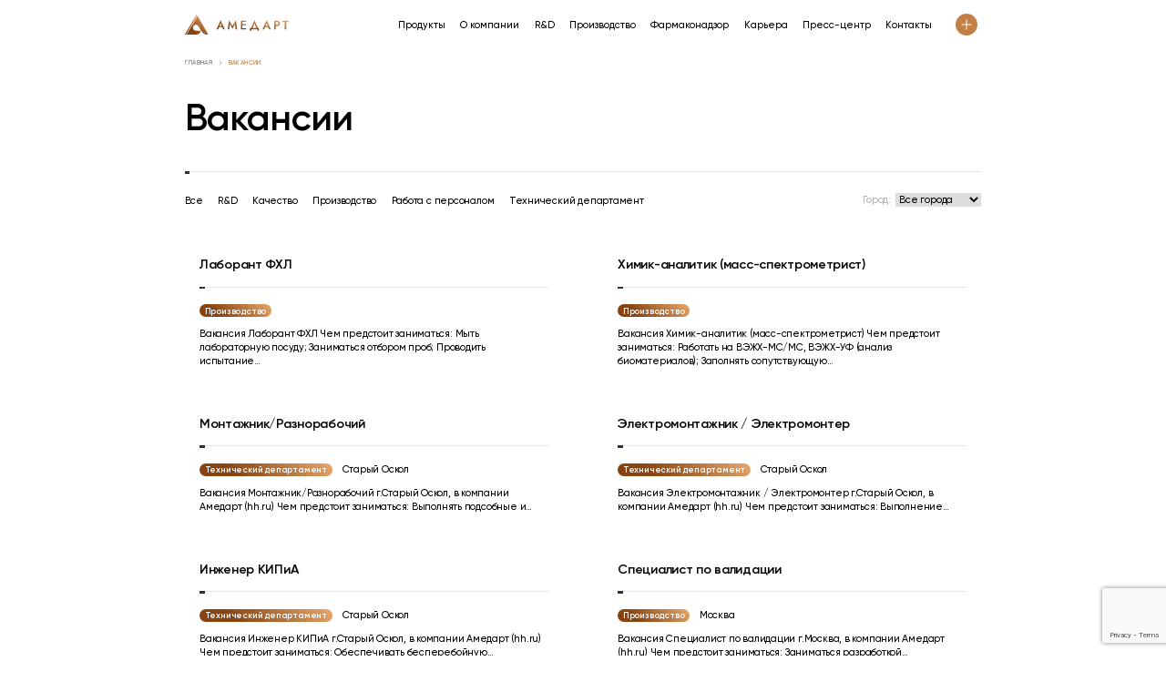

--- FILE ---
content_type: text/html; charset=UTF-8
request_url: https://amedart.ru/jobs/
body_size: 93906
content:
<!doctype html>
<html lang="ru-RU">
<head>
	<meta charset="UTF-8">
	<meta name="viewport" content="width=device-width, initial-scale=1">
	<link rel="profile" href="https://gmpg.org/xfn/11">

	<meta name='robots' content='index, follow, max-image-preview:large, max-snippet:-1, max-video-preview:-1' />

	<!-- This site is optimized with the Yoast SEO plugin v20.8 - https://yoast.com/wordpress/plugins/seo/ -->
	<title>Вакансии - Amedart</title>
	<link rel="canonical" href="https://amedart.ru/jobs/" />
	<meta property="og:locale" content="ru_RU" />
	<meta property="og:type" content="article" />
	<meta property="og:title" content="Вакансии - Amedart" />
	<meta property="og:url" content="https://amedart.ru/jobs/" />
	<meta property="og:site_name" content="Amedart" />
	<meta property="article:modified_time" content="2023-01-18T21:25:18+00:00" />
	<meta name="twitter:card" content="summary_large_image" />
	<script type="application/ld+json" class="yoast-schema-graph">{"@context":"https://schema.org","@graph":[{"@type":"WebPage","@id":"https://amedart.ru/jobs/","url":"https://amedart.ru/jobs/","name":"Вакансии - Amedart","isPartOf":{"@id":"https://amedart.ru/#website"},"datePublished":"2022-11-23T10:19:04+00:00","dateModified":"2023-01-18T21:25:18+00:00","breadcrumb":{"@id":"https://amedart.ru/jobs/#breadcrumb"},"inLanguage":"ru-RU","potentialAction":[{"@type":"ReadAction","target":["https://amedart.ru/jobs/"]}]},{"@type":"BreadcrumbList","@id":"https://amedart.ru/jobs/#breadcrumb","itemListElement":[{"@type":"ListItem","position":1,"name":"Главная","item":"https://amedart.ru/"},{"@type":"ListItem","position":2,"name":"Вакансии"}]},{"@type":"WebSite","@id":"https://amedart.ru/#website","url":"https://amedart.ru/","name":"Amedart","description":"","potentialAction":[{"@type":"SearchAction","target":{"@type":"EntryPoint","urlTemplate":"https://amedart.ru/?s={search_term_string}"},"query-input":"required name=search_term_string"}],"inLanguage":"ru-RU"}]}</script>
	<!-- / Yoast SEO plugin. -->


<link rel='dns-prefetch' href='//cdnjs.cloudflare.com' />
<link rel='dns-prefetch' href='//unpkg.com' />
<link rel='dns-prefetch' href='//use.fontawesome.com' />
<link rel="alternate" type="application/rss+xml" title="Amedart &raquo; Лента" href="https://amedart.ru/feed/" />
<link rel="alternate" type="application/rss+xml" title="Amedart &raquo; Лента комментариев" href="https://amedart.ru/comments/feed/" />
<link rel="alternate" title="oEmbed (JSON)" type="application/json+oembed" href="https://amedart.ru/wp-json/oembed/1.0/embed?url=https%3A%2F%2Famedart.ru%2Fjobs%2F" />
<link rel="alternate" title="oEmbed (XML)" type="text/xml+oembed" href="https://amedart.ru/wp-json/oembed/1.0/embed?url=https%3A%2F%2Famedart.ru%2Fjobs%2F&#038;format=xml" />
<style id='wp-img-auto-sizes-contain-inline-css'>
img:is([sizes=auto i],[sizes^="auto," i]){contain-intrinsic-size:3000px 1500px}
/*# sourceURL=wp-img-auto-sizes-contain-inline-css */
</style>
<style id='wp-emoji-styles-inline-css'>

	img.wp-smiley, img.emoji {
		display: inline !important;
		border: none !important;
		box-shadow: none !important;
		height: 1em !important;
		width: 1em !important;
		margin: 0 0.07em !important;
		vertical-align: -0.1em !important;
		background: none !important;
		padding: 0 !important;
	}
/*# sourceURL=wp-emoji-styles-inline-css */
</style>
<style id='wp-block-library-inline-css'>
:root{--wp-block-synced-color:#7a00df;--wp-block-synced-color--rgb:122,0,223;--wp-bound-block-color:var(--wp-block-synced-color);--wp-editor-canvas-background:#ddd;--wp-admin-theme-color:#007cba;--wp-admin-theme-color--rgb:0,124,186;--wp-admin-theme-color-darker-10:#006ba1;--wp-admin-theme-color-darker-10--rgb:0,107,160.5;--wp-admin-theme-color-darker-20:#005a87;--wp-admin-theme-color-darker-20--rgb:0,90,135;--wp-admin-border-width-focus:2px}@media (min-resolution:192dpi){:root{--wp-admin-border-width-focus:1.5px}}.wp-element-button{cursor:pointer}:root .has-very-light-gray-background-color{background-color:#eee}:root .has-very-dark-gray-background-color{background-color:#313131}:root .has-very-light-gray-color{color:#eee}:root .has-very-dark-gray-color{color:#313131}:root .has-vivid-green-cyan-to-vivid-cyan-blue-gradient-background{background:linear-gradient(135deg,#00d084,#0693e3)}:root .has-purple-crush-gradient-background{background:linear-gradient(135deg,#34e2e4,#4721fb 50%,#ab1dfe)}:root .has-hazy-dawn-gradient-background{background:linear-gradient(135deg,#faaca8,#dad0ec)}:root .has-subdued-olive-gradient-background{background:linear-gradient(135deg,#fafae1,#67a671)}:root .has-atomic-cream-gradient-background{background:linear-gradient(135deg,#fdd79a,#004a59)}:root .has-nightshade-gradient-background{background:linear-gradient(135deg,#330968,#31cdcf)}:root .has-midnight-gradient-background{background:linear-gradient(135deg,#020381,#2874fc)}:root{--wp--preset--font-size--normal:16px;--wp--preset--font-size--huge:42px}.has-regular-font-size{font-size:1em}.has-larger-font-size{font-size:2.625em}.has-normal-font-size{font-size:var(--wp--preset--font-size--normal)}.has-huge-font-size{font-size:var(--wp--preset--font-size--huge)}.has-text-align-center{text-align:center}.has-text-align-left{text-align:left}.has-text-align-right{text-align:right}.has-fit-text{white-space:nowrap!important}#end-resizable-editor-section{display:none}.aligncenter{clear:both}.items-justified-left{justify-content:flex-start}.items-justified-center{justify-content:center}.items-justified-right{justify-content:flex-end}.items-justified-space-between{justify-content:space-between}.screen-reader-text{border:0;clip-path:inset(50%);height:1px;margin:-1px;overflow:hidden;padding:0;position:absolute;width:1px;word-wrap:normal!important}.screen-reader-text:focus{background-color:#ddd;clip-path:none;color:#444;display:block;font-size:1em;height:auto;left:5px;line-height:normal;padding:15px 23px 14px;text-decoration:none;top:5px;width:auto;z-index:100000}html :where(.has-border-color){border-style:solid}html :where([style*=border-top-color]){border-top-style:solid}html :where([style*=border-right-color]){border-right-style:solid}html :where([style*=border-bottom-color]){border-bottom-style:solid}html :where([style*=border-left-color]){border-left-style:solid}html :where([style*=border-width]){border-style:solid}html :where([style*=border-top-width]){border-top-style:solid}html :where([style*=border-right-width]){border-right-style:solid}html :where([style*=border-bottom-width]){border-bottom-style:solid}html :where([style*=border-left-width]){border-left-style:solid}html :where(img[class*=wp-image-]){height:auto;max-width:100%}:where(figure){margin:0 0 1em}html :where(.is-position-sticky){--wp-admin--admin-bar--position-offset:var(--wp-admin--admin-bar--height,0px)}@media screen and (max-width:600px){html :where(.is-position-sticky){--wp-admin--admin-bar--position-offset:0px}}

/*# sourceURL=wp-block-library-inline-css */
</style><style id='global-styles-inline-css'>
:root{--wp--preset--aspect-ratio--square: 1;--wp--preset--aspect-ratio--4-3: 4/3;--wp--preset--aspect-ratio--3-4: 3/4;--wp--preset--aspect-ratio--3-2: 3/2;--wp--preset--aspect-ratio--2-3: 2/3;--wp--preset--aspect-ratio--16-9: 16/9;--wp--preset--aspect-ratio--9-16: 9/16;--wp--preset--color--black: #000000;--wp--preset--color--cyan-bluish-gray: #abb8c3;--wp--preset--color--white: #ffffff;--wp--preset--color--pale-pink: #f78da7;--wp--preset--color--vivid-red: #cf2e2e;--wp--preset--color--luminous-vivid-orange: #ff6900;--wp--preset--color--luminous-vivid-amber: #fcb900;--wp--preset--color--light-green-cyan: #7bdcb5;--wp--preset--color--vivid-green-cyan: #00d084;--wp--preset--color--pale-cyan-blue: #8ed1fc;--wp--preset--color--vivid-cyan-blue: #0693e3;--wp--preset--color--vivid-purple: #9b51e0;--wp--preset--gradient--vivid-cyan-blue-to-vivid-purple: linear-gradient(135deg,rgb(6,147,227) 0%,rgb(155,81,224) 100%);--wp--preset--gradient--light-green-cyan-to-vivid-green-cyan: linear-gradient(135deg,rgb(122,220,180) 0%,rgb(0,208,130) 100%);--wp--preset--gradient--luminous-vivid-amber-to-luminous-vivid-orange: linear-gradient(135deg,rgb(252,185,0) 0%,rgb(255,105,0) 100%);--wp--preset--gradient--luminous-vivid-orange-to-vivid-red: linear-gradient(135deg,rgb(255,105,0) 0%,rgb(207,46,46) 100%);--wp--preset--gradient--very-light-gray-to-cyan-bluish-gray: linear-gradient(135deg,rgb(238,238,238) 0%,rgb(169,184,195) 100%);--wp--preset--gradient--cool-to-warm-spectrum: linear-gradient(135deg,rgb(74,234,220) 0%,rgb(151,120,209) 20%,rgb(207,42,186) 40%,rgb(238,44,130) 60%,rgb(251,105,98) 80%,rgb(254,248,76) 100%);--wp--preset--gradient--blush-light-purple: linear-gradient(135deg,rgb(255,206,236) 0%,rgb(152,150,240) 100%);--wp--preset--gradient--blush-bordeaux: linear-gradient(135deg,rgb(254,205,165) 0%,rgb(254,45,45) 50%,rgb(107,0,62) 100%);--wp--preset--gradient--luminous-dusk: linear-gradient(135deg,rgb(255,203,112) 0%,rgb(199,81,192) 50%,rgb(65,88,208) 100%);--wp--preset--gradient--pale-ocean: linear-gradient(135deg,rgb(255,245,203) 0%,rgb(182,227,212) 50%,rgb(51,167,181) 100%);--wp--preset--gradient--electric-grass: linear-gradient(135deg,rgb(202,248,128) 0%,rgb(113,206,126) 100%);--wp--preset--gradient--midnight: linear-gradient(135deg,rgb(2,3,129) 0%,rgb(40,116,252) 100%);--wp--preset--font-size--small: 13px;--wp--preset--font-size--medium: 20px;--wp--preset--font-size--large: 36px;--wp--preset--font-size--x-large: 42px;--wp--preset--spacing--20: 0.44rem;--wp--preset--spacing--30: 0.67rem;--wp--preset--spacing--40: 1rem;--wp--preset--spacing--50: 1.5rem;--wp--preset--spacing--60: 2.25rem;--wp--preset--spacing--70: 3.38rem;--wp--preset--spacing--80: 5.06rem;--wp--preset--shadow--natural: 6px 6px 9px rgba(0, 0, 0, 0.2);--wp--preset--shadow--deep: 12px 12px 50px rgba(0, 0, 0, 0.4);--wp--preset--shadow--sharp: 6px 6px 0px rgba(0, 0, 0, 0.2);--wp--preset--shadow--outlined: 6px 6px 0px -3px rgb(255, 255, 255), 6px 6px rgb(0, 0, 0);--wp--preset--shadow--crisp: 6px 6px 0px rgb(0, 0, 0);}:where(.is-layout-flex){gap: 0.5em;}:where(.is-layout-grid){gap: 0.5em;}body .is-layout-flex{display: flex;}.is-layout-flex{flex-wrap: wrap;align-items: center;}.is-layout-flex > :is(*, div){margin: 0;}body .is-layout-grid{display: grid;}.is-layout-grid > :is(*, div){margin: 0;}:where(.wp-block-columns.is-layout-flex){gap: 2em;}:where(.wp-block-columns.is-layout-grid){gap: 2em;}:where(.wp-block-post-template.is-layout-flex){gap: 1.25em;}:where(.wp-block-post-template.is-layout-grid){gap: 1.25em;}.has-black-color{color: var(--wp--preset--color--black) !important;}.has-cyan-bluish-gray-color{color: var(--wp--preset--color--cyan-bluish-gray) !important;}.has-white-color{color: var(--wp--preset--color--white) !important;}.has-pale-pink-color{color: var(--wp--preset--color--pale-pink) !important;}.has-vivid-red-color{color: var(--wp--preset--color--vivid-red) !important;}.has-luminous-vivid-orange-color{color: var(--wp--preset--color--luminous-vivid-orange) !important;}.has-luminous-vivid-amber-color{color: var(--wp--preset--color--luminous-vivid-amber) !important;}.has-light-green-cyan-color{color: var(--wp--preset--color--light-green-cyan) !important;}.has-vivid-green-cyan-color{color: var(--wp--preset--color--vivid-green-cyan) !important;}.has-pale-cyan-blue-color{color: var(--wp--preset--color--pale-cyan-blue) !important;}.has-vivid-cyan-blue-color{color: var(--wp--preset--color--vivid-cyan-blue) !important;}.has-vivid-purple-color{color: var(--wp--preset--color--vivid-purple) !important;}.has-black-background-color{background-color: var(--wp--preset--color--black) !important;}.has-cyan-bluish-gray-background-color{background-color: var(--wp--preset--color--cyan-bluish-gray) !important;}.has-white-background-color{background-color: var(--wp--preset--color--white) !important;}.has-pale-pink-background-color{background-color: var(--wp--preset--color--pale-pink) !important;}.has-vivid-red-background-color{background-color: var(--wp--preset--color--vivid-red) !important;}.has-luminous-vivid-orange-background-color{background-color: var(--wp--preset--color--luminous-vivid-orange) !important;}.has-luminous-vivid-amber-background-color{background-color: var(--wp--preset--color--luminous-vivid-amber) !important;}.has-light-green-cyan-background-color{background-color: var(--wp--preset--color--light-green-cyan) !important;}.has-vivid-green-cyan-background-color{background-color: var(--wp--preset--color--vivid-green-cyan) !important;}.has-pale-cyan-blue-background-color{background-color: var(--wp--preset--color--pale-cyan-blue) !important;}.has-vivid-cyan-blue-background-color{background-color: var(--wp--preset--color--vivid-cyan-blue) !important;}.has-vivid-purple-background-color{background-color: var(--wp--preset--color--vivid-purple) !important;}.has-black-border-color{border-color: var(--wp--preset--color--black) !important;}.has-cyan-bluish-gray-border-color{border-color: var(--wp--preset--color--cyan-bluish-gray) !important;}.has-white-border-color{border-color: var(--wp--preset--color--white) !important;}.has-pale-pink-border-color{border-color: var(--wp--preset--color--pale-pink) !important;}.has-vivid-red-border-color{border-color: var(--wp--preset--color--vivid-red) !important;}.has-luminous-vivid-orange-border-color{border-color: var(--wp--preset--color--luminous-vivid-orange) !important;}.has-luminous-vivid-amber-border-color{border-color: var(--wp--preset--color--luminous-vivid-amber) !important;}.has-light-green-cyan-border-color{border-color: var(--wp--preset--color--light-green-cyan) !important;}.has-vivid-green-cyan-border-color{border-color: var(--wp--preset--color--vivid-green-cyan) !important;}.has-pale-cyan-blue-border-color{border-color: var(--wp--preset--color--pale-cyan-blue) !important;}.has-vivid-cyan-blue-border-color{border-color: var(--wp--preset--color--vivid-cyan-blue) !important;}.has-vivid-purple-border-color{border-color: var(--wp--preset--color--vivid-purple) !important;}.has-vivid-cyan-blue-to-vivid-purple-gradient-background{background: var(--wp--preset--gradient--vivid-cyan-blue-to-vivid-purple) !important;}.has-light-green-cyan-to-vivid-green-cyan-gradient-background{background: var(--wp--preset--gradient--light-green-cyan-to-vivid-green-cyan) !important;}.has-luminous-vivid-amber-to-luminous-vivid-orange-gradient-background{background: var(--wp--preset--gradient--luminous-vivid-amber-to-luminous-vivid-orange) !important;}.has-luminous-vivid-orange-to-vivid-red-gradient-background{background: var(--wp--preset--gradient--luminous-vivid-orange-to-vivid-red) !important;}.has-very-light-gray-to-cyan-bluish-gray-gradient-background{background: var(--wp--preset--gradient--very-light-gray-to-cyan-bluish-gray) !important;}.has-cool-to-warm-spectrum-gradient-background{background: var(--wp--preset--gradient--cool-to-warm-spectrum) !important;}.has-blush-light-purple-gradient-background{background: var(--wp--preset--gradient--blush-light-purple) !important;}.has-blush-bordeaux-gradient-background{background: var(--wp--preset--gradient--blush-bordeaux) !important;}.has-luminous-dusk-gradient-background{background: var(--wp--preset--gradient--luminous-dusk) !important;}.has-pale-ocean-gradient-background{background: var(--wp--preset--gradient--pale-ocean) !important;}.has-electric-grass-gradient-background{background: var(--wp--preset--gradient--electric-grass) !important;}.has-midnight-gradient-background{background: var(--wp--preset--gradient--midnight) !important;}.has-small-font-size{font-size: var(--wp--preset--font-size--small) !important;}.has-medium-font-size{font-size: var(--wp--preset--font-size--medium) !important;}.has-large-font-size{font-size: var(--wp--preset--font-size--large) !important;}.has-x-large-font-size{font-size: var(--wp--preset--font-size--x-large) !important;}
/*# sourceURL=global-styles-inline-css */
</style>

<style id='classic-theme-styles-inline-css'>
/*! This file is auto-generated */
.wp-block-button__link{color:#fff;background-color:#32373c;border-radius:9999px;box-shadow:none;text-decoration:none;padding:calc(.667em + 2px) calc(1.333em + 2px);font-size:1.125em}.wp-block-file__button{background:#32373c;color:#fff;text-decoration:none}
/*# sourceURL=/wp-includes/css/classic-themes.min.css */
</style>
<link rel='stylesheet' id='contact-form-7-css' href='https://amedart.ru/wp-content/plugins/contact-form-7/includes/css/styles.css?ver=5.7.6' media='all' />
<link rel='stylesheet' id='font_awesome_style-css' href='https://use.fontawesome.com/releases/v5.0.13/css/all.css?ver=6.9' media='all' />
<link rel='stylesheet' id='fancybox-css-css' href='https://cdnjs.cloudflare.com/ajax/libs/fancybox/3.5.7/jquery.fancybox.css?ver=6.9' media='all' />
<link rel='stylesheet' id='swiper-css-css' href='https://unpkg.com/swiper@7/swiper-bundle.min.css?ver=6.9' media='all' />
<link rel='stylesheet' id='amedart-style-css' href='https://amedart.ru/wp-content/themes/amedart/style.css?ver=2.0' media='all' />
<script src="https://amedart.ru/wp-includes/js/jquery/jquery.min.js?ver=3.7.1" id="jquery-core-js"></script>
<script src="https://amedart.ru/wp-includes/js/jquery/jquery-migrate.min.js?ver=3.4.1" id="jquery-migrate-js"></script>
<link rel="https://api.w.org/" href="https://amedart.ru/wp-json/" /><link rel="alternate" title="JSON" type="application/json" href="https://amedart.ru/wp-json/wp/v2/pages/289" /><link rel="EditURI" type="application/rsd+xml" title="RSD" href="https://amedart.ru/xmlrpc.php?rsd" />
<meta name="generator" content="WordPress 6.9" />
<link rel='shortlink' href='https://amedart.ru/?p=289' />
<noscript><style>.lazyload[data-src]{display:none !important;}</style></noscript><style>.lazyload{background-image:none !important;}.lazyload:before{background-image:none !important;}</style><link rel="icon" href="https://amedart.ru/wp-content/uploads/2023/03/fav.svg" sizes="32x32" />
<link rel="icon" href="https://amedart.ru/wp-content/uploads/2023/03/fav.svg" sizes="192x192" />
<link rel="apple-touch-icon" href="https://amedart.ru/wp-content/uploads/2023/03/fav.svg" />
<meta name="msapplication-TileImage" content="https://amedart.ru/wp-content/uploads/2023/03/fav.svg" />
</head>

<body class="wp-singular page-template page-template-templates page-template-jobs page-template-templatesjobs-php page page-id-289 wp-theme-amedart">

    
    <header class="section header main-header ">
        <div class="container header__container">
            <div class="logo ">
                <a href="https://amedart.ru">
                                            <img src="[data-uri]" alt="" data-src="https://amedart.ru/wp-content/uploads/2022/11/logo.svg" decoding="async" class="lazyload" /><noscript><img src="https://amedart.ru/wp-content/uploads/2022/11/logo.svg" alt="" data-eio="l" /></noscript>
                                                                <img src="[data-uri]" alt="" data-src="https://amedart.ru/wp-content/uploads/2022/11/logo-white.svg" decoding="async" class="lazyload" /><noscript><img src="https://amedart.ru/wp-content/uploads/2022/11/logo-white.svg" alt="" data-eio="l" /></noscript>
                                    </a>
            </div>
            <nav class="header__menu menu hide-on-mobile ">
                <ul class="menu__list"><li class="menu__item menu-item menu-item-type-post_type menu-item-object-page menu__item--57">
                        <a class="menu__url" href="https://amedart.ru/products/">Продукты</a>
                    </li><li class="menu__item menu-item menu-item-type-post_type menu-item-object-page menu__item--58">
                        <a class="menu__url" href="https://amedart.ru/about-company/">О компании</a>
                    </li><li class="menu__item menu-item menu-item-type-post_type menu-item-object-page menu__item--61">
                        <a class="menu__url" href="https://amedart.ru/rnd/">R&D</a>
                    </li><li class="menu__item menu-item menu-item-type-post_type menu-item-object-page menu__item--60">
                        <a class="menu__url" href="https://amedart.ru/production/">Производство</a>
                    </li><li class="menu__item menu-item menu-item-type-post_type menu-item-object-page menu__item--59">
                        <a class="menu__url" href="https://amedart.ru/pharmacovigilance/">Фармаконадзор</a>
                    </li><li class="menu__item menu-item menu-item-type-post_type menu-item-object-page menu__item--62">
                        <a class="menu__url" href="https://amedart.ru/career/">Карьера</a>
                    </li><li class="menu__item menu-item menu-item-type-post_type menu-item-object-page menu__item--63">
                        <a class="menu__url" href="https://amedart.ru/blog/">Пресс-центр</a>
                    </li><li class="menu__item menu-item menu-item-type-post_type menu-item-object-page menu__item--64">
                        <a class="menu__url" href="https://amedart.ru/contact-us/">Контакты</a>
                    </li></ul>            </nav>
            <button class="header__plus header-plus btn-reset open-menu-js hide-on-mobile ">
                <svg width="32" height="32" viewBox="0 0 32 32" fill="none" xmlns="http://www.w3.org/2000/svg">
                    <path
                        d="M16 28C22.6274 28 28 22.6274 28 16C28 9.37258 22.6274 4 16 4C9.37258 4 4 9.37258 4 16C4 22.6274 9.37258 28 16 28Z"
                        fill="#C28047" />
                    <path d="M11 16H21" stroke="white" stroke-linecap="square" stroke-linejoin="round" />
                    <path d="M16 11V21" stroke="white" stroke-linecap="square" stroke-linejoin="round" />
                </svg>
            </button>
            <div class="hamburger show-on-mobile">
                <div></div>
                <div></div>
                <div></div>
            </div>
        </div>
    </header>

    <header id="fixed-header" class="section header fixed-header">
        <div class="container header__container">
            <div class="logo">
                <a href="https://amedart.ru">
                                            <img src="[data-uri]" alt="" data-src="https://amedart.ru/wp-content/uploads/2022/11/logo.svg" decoding="async" class="lazyload" /><noscript><img src="https://amedart.ru/wp-content/uploads/2022/11/logo.svg" alt="" data-eio="l" /></noscript>
                                                                <img src="[data-uri]" alt="" data-src="https://amedart.ru/wp-content/uploads/2022/11/logo-white.svg" decoding="async" class="lazyload" /><noscript><img src="https://amedart.ru/wp-content/uploads/2022/11/logo-white.svg" alt="" data-eio="l" /></noscript>
                                    </a>
            </div>
            <nav class="header__menu menu hide-on-mobile">
                <ul class="menu__list"><li class="menu__item menu-item menu-item-type-post_type menu-item-object-page menu__item--57">
                        <a class="menu__url" href="https://amedart.ru/products/">Продукты</a>
                    </li><li class="menu__item menu-item menu-item-type-post_type menu-item-object-page menu__item--58">
                        <a class="menu__url" href="https://amedart.ru/about-company/">О компании</a>
                    </li><li class="menu__item menu-item menu-item-type-post_type menu-item-object-page menu__item--61">
                        <a class="menu__url" href="https://amedart.ru/rnd/">R&D</a>
                    </li><li class="menu__item menu-item menu-item-type-post_type menu-item-object-page menu__item--60">
                        <a class="menu__url" href="https://amedart.ru/production/">Производство</a>
                    </li><li class="menu__item menu-item menu-item-type-post_type menu-item-object-page menu__item--59">
                        <a class="menu__url" href="https://amedart.ru/pharmacovigilance/">Фармаконадзор</a>
                    </li><li class="menu__item menu-item menu-item-type-post_type menu-item-object-page menu__item--62">
                        <a class="menu__url" href="https://amedart.ru/career/">Карьера</a>
                    </li><li class="menu__item menu-item menu-item-type-post_type menu-item-object-page menu__item--63">
                        <a class="menu__url" href="https://amedart.ru/blog/">Пресс-центр</a>
                    </li><li class="menu__item menu-item menu-item-type-post_type menu-item-object-page menu__item--64">
                        <a class="menu__url" href="https://amedart.ru/contact-us/">Контакты</a>
                    </li></ul>            </nav>
            <button class="header__plus header-plus btn-reset open-menu-js hide-on-mobile">
                <svg width="32" height="32" viewBox="0 0 32 32" fill="none" xmlns="http://www.w3.org/2000/svg">
                    <path
                        d="M16 28C22.6274 28 28 22.6274 28 16C28 9.37258 22.6274 4 16 4C9.37258 4 4 9.37258 4 16C4 22.6274 9.37258 28 16 28Z"
                        fill="#C28047" />
                    <path d="M11 16H21" stroke="white" stroke-linecap="square" stroke-linejoin="round" />
                    <path d="M16 11V21" stroke="white" stroke-linecap="square" stroke-linejoin="round" />
                </svg>
            </button>
            <div class="hamburger show-on-mobile">
                <div></div>
                <div></div>
                <div></div>
            </div>
        </div>
    </header>

    <div class="opening-header">
        <div class="container opening-header__container">
            <div class="about-company-short">
                <h4 class="about-company-short__title">АМЕДАРТ</h4>
                <div class="about-company-short__text">Разработчик и производитель лекарственных препаратов.</div>
            </div>
            <div class="header-contact-information">
                <h5 class="header-title">Обратная связь</h5>
                <div class="header-contact">
                    <ul class="header-contact__list">
                                                        <li class="header-contact__item">
                                    <a href="tel:+74957414665" class="header-contact__url">+7 (495) 741-46-65</a>
                                </li>
                                                            <li class="header-contact__item">
                                    <a href="mailto:info@amedart.ru" class="header-contact__url">info@amedart.ru</a>
                                </li>
                                                </ul>
                </div>
                <div class="btn-wrap header-contact-information__btn">
                    <a href="/amedart-wp/contact-us/" class="arrow-btn">Задать вопрос</a>
                </div>
            </div>
            <div class="header-contact-socials">
                <h5 class="header-title">Мы в соцсетях</h5>
                <div class="socials">
                    <ul class="socials__list">
                                                        <li class="socials__item">
                                    <a href="//vk.com/careeramedart?ysclid=ld0lwq2lv8543010668" class="socials__url socials__url--big">
                                        <?xml version="1.0" encoding="UTF-8"?>
<svg xmlns="http://www.w3.org/2000/svg" width="30" height="30" viewBox="0 0 30 30" fill="none">
  <path fill-rule="evenodd" clip-rule="evenodd" d="M0 15C0 6.71573 6.71573 0 15 0C23.2843 0 30 6.71573 30 15C30 23.2843 23.2843 30 15 30C6.71573 30 0 23.2843 0 15ZM15.7847 19.9226C15.7847 19.9226 16.0734 19.8911 16.2213 19.7351C16.3567 19.5922 16.352 19.3226 16.352 19.3226C16.352 19.3226 16.334 18.0636 16.9296 17.8777C17.5165 17.6949 18.2701 19.0952 19.0699 19.6337C19.674 20.0408 20.1326 19.9517 20.1326 19.9517L22.2697 19.9226C22.2697 19.9226 23.3872 19.855 22.8574 18.9923C22.8136 18.9216 22.5483 18.354 21.2688 17.1879C19.9283 15.9673 20.1083 16.1647 21.722 14.0531C22.7048 12.7672 23.0977 11.9821 22.9748 11.6464C22.8582 11.3253 22.1351 11.4106 22.1351 11.4106L19.7296 11.4252C19.7296 11.4252 19.5511 11.4014 19.4189 11.4789C19.2898 11.555 19.206 11.7324 19.206 11.7324C19.206 11.7324 18.8257 12.7272 18.3178 13.5737C17.2465 15.3589 16.8184 15.4534 16.6431 15.3428C16.2354 15.0839 16.3372 14.3042 16.3372 13.7504C16.3372 12.0197 16.6048 11.2984 15.8167 11.1118C15.5554 11.0495 15.3629 11.0088 14.6938 11.0019C13.8353 10.9935 13.1091 11.005 12.6975 11.2024C12.4236 11.3338 12.2123 11.6272 12.3414 11.6441C12.5003 11.6648 12.8602 11.7394 13.0512 11.9944C13.2977 12.3239 13.2891 13.0629 13.2891 13.0629C13.2891 13.0629 13.4307 15.1001 12.9581 15.3528C12.6341 15.5264 12.1896 15.1723 11.2341 13.5522C10.745 12.7226 10.3756 11.8054 10.3756 11.8054C10.3756 11.8054 10.3044 11.6341 10.1768 11.5419C10.0227 11.4306 9.80747 11.396 9.80747 11.396L7.52161 11.4106C7.52161 11.4106 7.17806 11.4198 7.05207 11.5665C6.94016 11.6963 7.04346 11.966 7.04346 11.966C7.04346 11.966 8.83318 16.0764 10.86 18.1481C12.7186 20.047 14.8284 19.9226 14.8284 19.9226H15.7847Z" fill="black"></path>
</svg>
                                    </a>
                                </li>
                                                            <li class="socials__item">
                                    <a href="#" class="socials__url socials__url--big">
                                        <?xml version="1.0" encoding="UTF-8"?>
<svg xmlns="http://www.w3.org/2000/svg" width="30" height="30" viewBox="0 0 30 30" fill="none">
  <path fill-rule="evenodd" clip-rule="evenodd" d="M30 15C30 23.2843 23.2843 30 15 30C6.71575 30 0 23.2843 0 15C0 6.71575 6.71575 0 15 0C23.2843 0 30 6.71575 30 15ZM10.0447 13.6259C8.54206 14.282 6.99819 14.9561 5.58641 15.7337C4.84923 16.2735 5.82899 16.6553 6.74819 17.0134C6.89431 17.0704 7.03888 17.1267 7.17481 17.1829C7.28794 17.2178 7.40294 17.2544 7.5195 17.2915C8.54181 17.6172 9.68169 17.9804 10.6742 17.4341C12.3046 16.4975 13.8431 15.4147 15.3806 14.3328C15.8843 13.9783 16.3878 13.6239 16.8944 13.2748C16.9182 13.2596 16.9449 13.2422 16.9743 13.2233C17.4058 12.9435 18.3765 12.3143 18.0174 13.1813C17.1684 14.1098 16.259 14.9317 15.3447 15.7581C14.7284 16.3151 14.1099 16.8741 13.5062 17.4691C12.9804 17.8963 12.4343 18.7555 13.0231 19.3538C14.3793 20.3032 15.7567 21.2296 17.1333 22.1554C17.5812 22.4567 18.0291 22.7579 18.4761 23.0599C19.2338 23.6648 20.4178 23.1755 20.5844 22.2303C20.6584 21.7955 20.7328 21.3607 20.8072 20.9259C21.2182 18.523 21.6293 16.1192 21.9925 13.7084C22.0419 13.3302 22.0978 12.9521 22.1538 12.5738C22.2895 11.6569 22.4254 10.7388 22.4678 9.81694C22.3584 8.89694 21.2429 9.09925 20.6222 9.30612C17.4314 10.5203 14.2726 11.8244 11.1262 13.1515C10.7697 13.3094 10.4084 13.4671 10.0447 13.6259Z" fill="black"></path>
</svg>
                                    </a>
                                </li>
                                                </ul>
                </div>
            </div>
        </div>
    </div>

    <div class="mobile-menu-modal">
        <nav class="menu menu--mobile">
            <ul class="menu__list"><li class="menu__item menu-item menu-item-type-post_type menu-item-object-page menu__item--57">
                        <a class="menu__url" href="https://amedart.ru/products/">Продукты</a>
                    </li><li class="menu__item menu-item menu-item-type-post_type menu-item-object-page menu__item--58">
                        <a class="menu__url" href="https://amedart.ru/about-company/">О компании</a>
                    </li><li class="menu__item menu-item menu-item-type-post_type menu-item-object-page menu__item--61">
                        <a class="menu__url" href="https://amedart.ru/rnd/">R&D</a>
                    </li><li class="menu__item menu-item menu-item-type-post_type menu-item-object-page menu__item--60">
                        <a class="menu__url" href="https://amedart.ru/production/">Производство</a>
                    </li><li class="menu__item menu-item menu-item-type-post_type menu-item-object-page menu__item--59">
                        <a class="menu__url" href="https://amedart.ru/pharmacovigilance/">Фармаконадзор</a>
                    </li><li class="menu__item menu-item menu-item-type-post_type menu-item-object-page menu__item--62">
                        <a class="menu__url" href="https://amedart.ru/career/">Карьера</a>
                    </li><li class="menu__item menu-item menu-item-type-post_type menu-item-object-page menu__item--63">
                        <a class="menu__url" href="https://amedart.ru/blog/">Пресс-центр</a>
                    </li><li class="menu__item menu-item menu-item-type-post_type menu-item-object-page menu__item--64">
                        <a class="menu__url" href="https://amedart.ru/contact-us/">Контакты</a>
                    </li></ul>        </nav>
    </div>
<main class="section-wrap">

    <section class="section page-header vacancies-page">
        <div class="container">
            <div class="row">
                <div class="breadcrumbs page-header__breadcrumbs">
                    <span><span><a href="https://amedart.ru/">Главная</a></span> <span class="breadcrumbs__separator"></span> <span class="breadcrumb_last" aria-current="page">Вакансии</span></span>                </div>
                <h1 class="page-header__title">Вакансии</h1>
                <div class="vacancies-page__divider brand-divider"></div>
                <div class="vacancies-page__filter blog-filter-wrap">
                    <div class="blog-filter">
                        <ul class="blog-filter__list">
                            <li class="blog-filter__item">
                                <a href="https://amedart.ru/jobs/?" class="blog-filter__url">Все</a>
                            </li>
                                                                <li class="blog-filter__item">
                                        <a href="https://amedart.ru/jobs/?jobs_category=r-amp-d" class="blog-filter__url ">R&amp;D</a>
                                    </li>
                                                                    <li class="blog-filter__item">
                                        <a href="https://amedart.ru/jobs/?jobs_category=kachestvo" class="blog-filter__url ">Качество</a>
                                    </li>
                                                                    <li class="blog-filter__item">
                                        <a href="https://amedart.ru/jobs/?jobs_category=proizvodstvo" class="blog-filter__url ">Производство</a>
                                    </li>
                                                                    <li class="blog-filter__item">
                                        <a href="https://amedart.ru/jobs/?jobs_category=rabota-s-personalom" class="blog-filter__url ">Работа с персоналом</a>
                                    </li>
                                                                    <li class="blog-filter__item">
                                        <a href="https://amedart.ru/jobs/?jobs_category=tehnicheskiy-departament" class="blog-filter__url ">Технический департамент</a>
                                    </li>
                                                        </ul>
                    </div>
                    <div class="sort-filter">
                        <div class="sort-filter__label">Город:</div>
                        <select name="sort-filter" id="sort-filter">
                            <option value="https://amedart.ru/jobs/?">Все города</option>
                                                                <option value="https://amedart.ru/jobs/?jobs_city=belgorod" >Белгород</option>
                                                                    <option value="https://amedart.ru/jobs/?jobs_city=moskva" >Москва</option>
                                                                    <option value="https://amedart.ru/jobs/?jobs_city=novosibirsk" >Новосибирск</option>
                                                                    <option value="https://amedart.ru/jobs/?jobs_city=staryiy-oskol" >Старый Оскол</option>
                                                                    <option value="https://amedart.ru/jobs/?jobs_city=udalenno" >Удаленно</option>
                                                        </select>
                    </div>
                </div>
                <div class="vacancies-page__grid grid grid--col-2">
                    
<div class="vacancy-item">
    <div class="vacancy-item__title">
        <a href="https://amedart.ru/jobs/laborant-fhl/">Лаборант ФХЛ</a>
    </div>
    <div class="vacancy-item__divider brand-divider"></div>
    <div class="vacancy-item__meta">
        <div class="vacancy-item__tag">
            <span>Производство</span>
        </div>
        <div class="vacancy-item__city"></div>
    </div>
    <div class="vacancy-item__text"><p>Вакансия Лаборант ФХЛ Чем предстоит заниматься: Мыть лабораторную посуду; Заниматься отбором проб; Проводить испытание&#8230;</p>
</div>
</div>

<div class="vacancy-item">
    <div class="vacancy-item__title">
        <a href="https://amedart.ru/jobs/himik-analitik-mass-spektrometrist/">Химик-аналитик (масс-спектрометрист)</a>
    </div>
    <div class="vacancy-item__divider brand-divider"></div>
    <div class="vacancy-item__meta">
        <div class="vacancy-item__tag">
            <span>Производство</span>
        </div>
        <div class="vacancy-item__city"></div>
    </div>
    <div class="vacancy-item__text"><p>Вакансия Химик-аналитик (масс-спектрометрист) Чем предстоит заниматься: Работать на ВЭЖХ-МС/МС, ВЭЖХ-УФ (анализ биоматериалов); Заполнять сопутствующую&#8230;</p>
</div>
</div>

<div class="vacancy-item">
    <div class="vacancy-item__title">
        <a href="https://amedart.ru/jobs/montazhnik-raznorabochiy-2/">Монтажник/Разнорабочий</a>
    </div>
    <div class="vacancy-item__divider brand-divider"></div>
    <div class="vacancy-item__meta">
        <div class="vacancy-item__tag">
            <span>Технический департамент</span>
        </div>
        <div class="vacancy-item__city">Старый Оскол</div>
    </div>
    <div class="vacancy-item__text"><p>Вакансия Монтажник/Разнорабочий г.Старый Оскол, в компании Амедарт (hh.ru) Чем предстоит заниматься: Выполнять подсобные и&#8230;</p>
</div>
</div>

<div class="vacancy-item">
    <div class="vacancy-item__title">
        <a href="https://amedart.ru/jobs/elektromontazhnik-elektromonter/">Электромонтажник / Электромонтер</a>
    </div>
    <div class="vacancy-item__divider brand-divider"></div>
    <div class="vacancy-item__meta">
        <div class="vacancy-item__tag">
            <span>Технический департамент</span>
        </div>
        <div class="vacancy-item__city">Старый Оскол</div>
    </div>
    <div class="vacancy-item__text"><p>Вакансия Электромонтажник / Электромонтер г.Старый Оскол, в компании Амедарт (hh.ru) Чем предстоит заниматься: Выполнение&#8230;</p>
</div>
</div>

<div class="vacancy-item">
    <div class="vacancy-item__title">
        <a href="https://amedart.ru/jobs/inzhener-kipia/">Инженер КИПиА</a>
    </div>
    <div class="vacancy-item__divider brand-divider"></div>
    <div class="vacancy-item__meta">
        <div class="vacancy-item__tag">
            <span>Технический департамент</span>
        </div>
        <div class="vacancy-item__city">Старый Оскол</div>
    </div>
    <div class="vacancy-item__text"><p>Вакансия Инженер КИПиА г.Старый Оскол, в компании Амедарт (hh.ru) Чем предстоит заниматься: Обеспечивать бесперебойную&#8230;</p>
</div>
</div>

<div class="vacancy-item">
    <div class="vacancy-item__title">
        <a href="https://amedart.ru/jobs/spetsialist-po-validatsii/">Специалист по валидации</a>
    </div>
    <div class="vacancy-item__divider brand-divider"></div>
    <div class="vacancy-item__meta">
        <div class="vacancy-item__tag">
            <span>Производство</span>
        </div>
        <div class="vacancy-item__city">Москва</div>
    </div>
    <div class="vacancy-item__text"><p>Вакансия Специалист по валидации г.Москва, в компании Амедарт (hh.ru) Чем предстоит заниматься: Заниматься разработкой&#8230;</p>
</div>
</div>

<div class="vacancy-item">
    <div class="vacancy-item__title">
        <a href="https://amedart.ru/jobs/tehnolog-tverdyie-lekarstvennyie-formyi/">Технолог (твердые лекарственные формы)</a>
    </div>
    <div class="vacancy-item__divider brand-divider"></div>
    <div class="vacancy-item__meta">
        <div class="vacancy-item__tag">
            <span>Производство</span>
        </div>
        <div class="vacancy-item__city">Москва</div>
    </div>
    <div class="vacancy-item__text"><p>Вакансия Технолог (твердые лекарственные формы) г.Москва, в компании Амедарт (hh.ru) Чем предстоит заниматься: Обеспечивать&#8230;</p>
</div>
</div>

<div class="vacancy-item">
    <div class="vacancy-item__title">
        <a href="https://amedart.ru/jobs/himik-okk/">Химик ОКК</a>
    </div>
    <div class="vacancy-item__divider brand-divider"></div>
    <div class="vacancy-item__meta">
        <div class="vacancy-item__tag">
            <span>Производство</span>
        </div>
        <div class="vacancy-item__city">Москва</div>
    </div>
    <div class="vacancy-item__text"><p>Вакансия Химик ОКК г.Москва, в компании Амедарт (hh.ru) Чем предстоит заниматься: Проводить физико-химические испытания&#8230;</p>
</div>
</div>

<div class="vacancy-item">
    <div class="vacancy-item__title">
        <a href="https://amedart.ru/jobs/starshiy-himik-okk/">Старший химик ОКК</a>
    </div>
    <div class="vacancy-item__divider brand-divider"></div>
    <div class="vacancy-item__meta">
        <div class="vacancy-item__tag">
            <span>Производство</span>
        </div>
        <div class="vacancy-item__city">Москва</div>
    </div>
    <div class="vacancy-item__text"><p>Вакансия Старший химик ОКК г.Москва, в компании Амедарт (hh.ru) Чем предстоит заниматься: Планировать работы&#8230;</p>
</div>
</div>

<div class="vacancy-item">
    <div class="vacancy-item__title">
        <a href="https://amedart.ru/jobs/rukovoditel-gruppyi-razrabotki-analiticheskiy-otdel-2/">Руководитель группы разработки (аналитический отдел)</a>
    </div>
    <div class="vacancy-item__divider brand-divider"></div>
    <div class="vacancy-item__meta">
        <div class="vacancy-item__tag">
            <span>Производство</span>
        </div>
        <div class="vacancy-item__city">Москва</div>
    </div>
    <div class="vacancy-item__text"><p>Вакансия Руководитель группы разработки (аналитический отдел) г.Москва, в компании Амедарт (hh.ru) Чем предстоит заниматься:&#8230;</p>
</div>
</div>

<div class="vacancy-item">
    <div class="vacancy-item__title">
        <a href="https://amedart.ru/jobs/vedushhiy-himik-analitik/">Ведущий химик-аналитик</a>
    </div>
    <div class="vacancy-item__divider brand-divider"></div>
    <div class="vacancy-item__meta">
        <div class="vacancy-item__tag">
            <span>Производство</span>
        </div>
        <div class="vacancy-item__city">Москва</div>
    </div>
    <div class="vacancy-item__text"><p>Вакансия Ведущий химик-аналитик г.Москва, в компании Амедарт (hh.ru) Чем предстоит заниматься: Разрабатывать и валидировать&#8230;</p>
</div>
</div>

<div class="vacancy-item">
    <div class="vacancy-item__title">
        <a href="https://amedart.ru/jobs/ukladchik-upakovshhik/">Укладчик-упаковщик</a>
    </div>
    <div class="vacancy-item__divider brand-divider"></div>
    <div class="vacancy-item__meta">
        <div class="vacancy-item__tag">
            <span>Технический департамент</span>
        </div>
        <div class="vacancy-item__city">Москва</div>
    </div>
    <div class="vacancy-item__text"><p>Вакансия Укладчик-упаковщик г.Москва, в компании Амедарт (hh.ru) Чем предстоит заниматься: Упаковывать лекарственные препараты; Укладывать&#8230;</p>
</div>
</div>

<div class="vacancy-item">
    <div class="vacancy-item__title">
        <a href="https://amedart.ru/jobs/uborshhik-proizvodstvennyih-i-sluzhebnyih-pomeshheniy/">Уборщик производственных и служебных помещений</a>
    </div>
    <div class="vacancy-item__divider brand-divider"></div>
    <div class="vacancy-item__meta">
        <div class="vacancy-item__tag">
            <span>Технический департамент</span>
        </div>
        <div class="vacancy-item__city">Старый Оскол</div>
    </div>
    <div class="vacancy-item__text"><p>Вакансия Уборщик производственных и служебных помещений г.Старый Оскол, в компании Амедарт (hh.ru) Чем предстоит&#8230;</p>
</div>
</div>

<div class="vacancy-item">
    <div class="vacancy-item__title">
        <a href="https://amedart.ru/jobs/uborshhik-proizvodstvennyih-pomeshheniy/">Уборщик производственных помещений</a>
    </div>
    <div class="vacancy-item__divider brand-divider"></div>
    <div class="vacancy-item__meta">
        <div class="vacancy-item__tag">
            <span>Технический департамент</span>
        </div>
        <div class="vacancy-item__city">Москва</div>
    </div>
    <div class="vacancy-item__text"><p>Вакансия Уборщик производственных помещений г.Москва, в компании Амедарт (hh.ru) Чем предстоит заниматься: Осуществлять уборку&#8230;</p>
</div>
</div>

<div class="vacancy-item">
    <div class="vacancy-item__title">
        <a href="https://amedart.ru/jobs/tehnolog/">Технолог</a>
    </div>
    <div class="vacancy-item__divider brand-divider"></div>
    <div class="vacancy-item__meta">
        <div class="vacancy-item__tag">
            <span>Производство</span>
        </div>
        <div class="vacancy-item__city">Старый Оскол</div>
    </div>
    <div class="vacancy-item__text"><p>Вакансия Технолог г.Старый Оскол, в компании Амедарт (hh.ru) Чем предстоит заниматься: Разрабатывать, согласовывать и&#8230;</p>
</div>
</div>

<div class="vacancy-item">
    <div class="vacancy-item__title">
        <a href="https://amedart.ru/jobs/tehnolog-r-d-2/">Технолог R&#038;D</a>
    </div>
    <div class="vacancy-item__divider brand-divider"></div>
    <div class="vacancy-item__meta">
        <div class="vacancy-item__tag">
            <span>R&amp;D</span>
        </div>
        <div class="vacancy-item__city">Москва</div>
    </div>
    <div class="vacancy-item__text"><p>Вакансия Технолог R&amp;D г.Москва, в компании Амедарт (hh.ru) Чем предстоит заниматься: Участвовать в разработке&#8230;</p>
</div>
</div>

<div class="vacancy-item">
    <div class="vacancy-item__title">
        <a href="https://amedart.ru/jobs/mladshiy-tehnolog-tehnologicheskiy-otdel/">Младший технолог (технологический отдел)</a>
    </div>
    <div class="vacancy-item__divider brand-divider"></div>
    <div class="vacancy-item__meta">
        <div class="vacancy-item__tag">
            <span>Производство</span>
        </div>
        <div class="vacancy-item__city">Москва</div>
    </div>
    <div class="vacancy-item__text"><p>Вакансия Младший технолог (технологический отдел) г.Москва, в компании Амедарт (hh.ru) Чем предстоит заниматься: Обеспечивать&#8230;</p>
</div>
</div>

<div class="vacancy-item">
    <div class="vacancy-item__title">
        <a href="https://amedart.ru/jobs/tehnolog-r-d/">Технолог R&#038;D</a>
    </div>
    <div class="vacancy-item__divider brand-divider"></div>
    <div class="vacancy-item__meta">
        <div class="vacancy-item__tag">
            <span>R&amp;D</span>
        </div>
        <div class="vacancy-item__city">Москва</div>
    </div>
    <div class="vacancy-item__text"><p>Вакансия Технолог R&amp;D г.Москва, в компании Амедарт (hh.ru) Чем предстоит заниматься: Участвовать в разработке&#8230;</p>
</div>
</div>

<div class="vacancy-item">
    <div class="vacancy-item__title">
        <a href="https://amedart.ru/jobs/vedushhiy-tehnolog/">Ведущий технолог</a>
    </div>
    <div class="vacancy-item__divider brand-divider"></div>
    <div class="vacancy-item__meta">
        <div class="vacancy-item__tag">
            <span>Производство</span>
        </div>
        <div class="vacancy-item__city">Москва</div>
    </div>
    <div class="vacancy-item__text"><p>Вакансия Ведущий технолог г.Москва, в компании Амедарт (hh.ru) Чем предстоит заниматься: Разрабатывать, согласовывать и&#8230;</p>
</div>
</div>

<div class="vacancy-item">
    <div class="vacancy-item__title">
        <a href="https://amedart.ru/jobs/rekruter-copy-copy/">Рекрутер</a>
    </div>
    <div class="vacancy-item__divider brand-divider"></div>
    <div class="vacancy-item__meta">
        <div class="vacancy-item__tag">
            <span>Работа с персоналом</span>
        </div>
        <div class="vacancy-item__city">Москва</div>
    </div>
    <div class="vacancy-item__text"><p>Вакансия Рекрутер г.Москва, в компании Амедарт (hh.ru) Чем предстоит заниматься: Заниматься различными видами поисков:&#8230;</p>
</div>
</div>

<div class="vacancy-item">
    <div class="vacancy-item__title">
        <a href="https://amedart.ru/jobs/rekruter-copy/">Рекрутер</a>
    </div>
    <div class="vacancy-item__divider brand-divider"></div>
    <div class="vacancy-item__meta">
        <div class="vacancy-item__tag">
            <span>Работа с персоналом</span>
        </div>
        <div class="vacancy-item__city">Белгород</div>
    </div>
    <div class="vacancy-item__text"><p>Вакансия Рекрутер г.Белгород(удаленно), в компании Амедарт (hh.ru) Чем предстоит заниматься: Заниматься различными видами поисков:&#8230;</p>
</div>
</div>

<div class="vacancy-item">
    <div class="vacancy-item__title">
        <a href="https://amedart.ru/jobs/rekruter/">Рекрутер</a>
    </div>
    <div class="vacancy-item__divider brand-divider"></div>
    <div class="vacancy-item__meta">
        <div class="vacancy-item__tag">
            <span>Работа с персоналом</span>
        </div>
        <div class="vacancy-item__city">Новосибирск</div>
    </div>
    <div class="vacancy-item__text"><p>Вакансия Рекрутер г.Новосибирск(удаленно), в компании Амедарт (hh.ru) Чем предстоит заниматься: Заниматься различными видами поисков:&#8230;</p>
</div>
</div>

<div class="vacancy-item">
    <div class="vacancy-item__title">
        <a href="https://amedart.ru/jobs/inzhener-mehanik/">Инженер-механик</a>
    </div>
    <div class="vacancy-item__divider brand-divider"></div>
    <div class="vacancy-item__meta">
        <div class="vacancy-item__tag">
            <span>Технический департамент</span>
        </div>
        <div class="vacancy-item__city">Москва</div>
    </div>
    <div class="vacancy-item__text"><p>Вакансия Инженер-механик г.Москва, в компании Амедарт (hh.ru) Чем предстоит заниматься: Обеспечивать правильную эксплуатацию и&#8230;</p>
</div>
</div>

<div class="vacancy-item">
    <div class="vacancy-item__title">
        <a href="https://amedart.ru/jobs/nochnoy-inzhener-naladchik/">Ночной Инженер-наладчик</a>
    </div>
    <div class="vacancy-item__divider brand-divider"></div>
    <div class="vacancy-item__meta">
        <div class="vacancy-item__tag">
            <span>Технический департамент</span>
        </div>
        <div class="vacancy-item__city">Москва</div>
    </div>
    <div class="vacancy-item__text"><p>Вакансия Ночной Инженер-наладчик г.Москва, в компании Амедарт (hh.ru) Чем предстоит заниматься: Обеспечивать правильную эксплуатацию&#8230;</p>
</div>
</div>

<div class="vacancy-item">
    <div class="vacancy-item__title">
        <a href="https://amedart.ru/jobs/inzhener-naladchik-linii-rozliva/">Инженер-наладчик линии розлива</a>
    </div>
    <div class="vacancy-item__divider brand-divider"></div>
    <div class="vacancy-item__meta">
        <div class="vacancy-item__tag">
            <span>Технический департамент</span>
        </div>
        <div class="vacancy-item__city">Москва</div>
    </div>
    <div class="vacancy-item__text"><p>Вакансия Инженер-наладчик линии розлива г.Москва, в компании Амедарт (hh.ru) Чем предстоит заниматься: Поддерживать в&#8230;</p>
</div>
</div>

<div class="vacancy-item">
    <div class="vacancy-item__title">
        <a href="https://amedart.ru/jobs/svarshhik-argonshhik/">Сварщик-аргонщик</a>
    </div>
    <div class="vacancy-item__divider brand-divider"></div>
    <div class="vacancy-item__meta">
        <div class="vacancy-item__tag">
            <span>Технический департамент</span>
        </div>
        <div class="vacancy-item__city">Москва</div>
    </div>
    <div class="vacancy-item__text"><p>Вакансия Сварщик-аргонщик г.Москва, в компании Амедарт (hh.ru) Обязанности: Электродуговая и аргонодуговая ручная сварка трубопроводов,&#8230;</p>
</div>
</div>

<div class="vacancy-item">
    <div class="vacancy-item__title">
        <a href="https://amedart.ru/jobs/elektrogazosvarshhik/">Электрогазосварщик</a>
    </div>
    <div class="vacancy-item__divider brand-divider"></div>
    <div class="vacancy-item__meta">
        <div class="vacancy-item__tag">
            <span>Технический департамент</span>
        </div>
        <div class="vacancy-item__city">Москва</div>
    </div>
    <div class="vacancy-item__text"><p>Вакансия Электрогазосварщик г.Москва, в компании Амедарт (hh.ru) Чем предстоит заниматься: Сварка труб под газоснабжение&#8230;</p>
</div>
</div>

<div class="vacancy-item">
    <div class="vacancy-item__title">
        <a href="https://amedart.ru/jobs/rukovoditel-gruppyi-razrabotki-analiticheskiy-otdel/">Руководитель группы разработки (аналитический отдел)</a>
    </div>
    <div class="vacancy-item__divider brand-divider"></div>
    <div class="vacancy-item__meta">
        <div class="vacancy-item__tag">
            <span>Производство</span>
        </div>
        <div class="vacancy-item__city">Москва</div>
    </div>
    <div class="vacancy-item__text"><p>Вакансия Руководитель группы разработки (аналитический отдел) г.Москва, в компании Амедарт (hh.ru) Чем предстоит заниматься:&#8230;</p>
</div>
</div>

<div class="vacancy-item">
    <div class="vacancy-item__title">
        <a href="https://amedart.ru/jobs/operator-tseha-tverdyie-lekarstvennyie-formyi/">Оператор цеха (твердые лекарственные формы)</a>
    </div>
    <div class="vacancy-item__divider brand-divider"></div>
    <div class="vacancy-item__meta">
        <div class="vacancy-item__tag">
            <span>Производство</span>
        </div>
        <div class="vacancy-item__city">Москва</div>
    </div>
    <div class="vacancy-item__text"><p>Вакансия Оператор цеха (твердые лекарственные формы) г.Москва, в компании Амедарт (hh.ru) Чем предстоит заниматься:&#8230;</p>
</div>
</div>

<div class="vacancy-item">
    <div class="vacancy-item__title">
        <a href="https://amedart.ru/jobs/nochnoy-operator-farmatsevticheskogo-proizvodstva-podrabotka/">Ночной Оператор фармацевтического производства (подработка)</a>
    </div>
    <div class="vacancy-item__divider brand-divider"></div>
    <div class="vacancy-item__meta">
        <div class="vacancy-item__tag">
            <span>Производство</span>
        </div>
        <div class="vacancy-item__city">Москва</div>
    </div>
    <div class="vacancy-item__text"><p>Вакансия Ночной Оператор фармацевтического производства (подработка) г.Москва, в компании Амедарт (hh.ru) Чем предстоит заниматься:&#8230;</p>
</div>
</div>

<div class="vacancy-item">
    <div class="vacancy-item__title">
        <a href="https://amedart.ru/jobs/laborant-tehnolog-tseh-tverdyih-lekarstvennyih-form/">Лаборант-технолог (цех твердых лекарственных форм)</a>
    </div>
    <div class="vacancy-item__divider brand-divider"></div>
    <div class="vacancy-item__meta">
        <div class="vacancy-item__tag">
            <span>Производство</span>
        </div>
        <div class="vacancy-item__city">Москва</div>
    </div>
    <div class="vacancy-item__text"><p>Вакансия Лаборант-технолог (цех твердых лекарственных форм) г.Москва, в компании Амедарт (hh.ru) Чем предстоит заниматься:&#8230;</p>
</div>
</div>

<div class="vacancy-item">
    <div class="vacancy-item__title">
        <a href="https://amedart.ru/jobs/nachalnik-tseha-asepticheskogo-rozliva/">Начальник цеха асептического розлива</a>
    </div>
    <div class="vacancy-item__divider brand-divider"></div>
    <div class="vacancy-item__meta">
        <div class="vacancy-item__tag">
            <span>Производство</span>
        </div>
        <div class="vacancy-item__city">Москва</div>
    </div>
    <div class="vacancy-item__text"><p>Вакансия Начальник цеха асептического розлива г.Москва, в компании Амедарт (hh.ru) Чем предстоит заниматься: Участвовать&#8230;</p>
</div>
</div>

<div class="vacancy-item">
    <div class="vacancy-item__title">
        <a href="https://amedart.ru/jobs/mikrobiolog/">Микробиолог</a>
    </div>
    <div class="vacancy-item__divider brand-divider"></div>
    <div class="vacancy-item__meta">
        <div class="vacancy-item__tag">
            <span>Производство</span>
        </div>
        <div class="vacancy-item__city">Москва</div>
    </div>
    <div class="vacancy-item__text"><p>Вакансия Микробиолог г.Москва, в компании Амедарт (hh.ru) Чем предстоит заниматься: Отбирать пробы воды, воздуха,&#8230;</p>
</div>
</div>

<div class="vacancy-item">
    <div class="vacancy-item__title">
        <a href="https://amedart.ru/jobs/starshiy-himik-analitik/">Старший химик-аналитик</a>
    </div>
    <div class="vacancy-item__divider brand-divider"></div>
    <div class="vacancy-item__meta">
        <div class="vacancy-item__tag">
            <span>Производство</span>
        </div>
        <div class="vacancy-item__city">Москва</div>
    </div>
    <div class="vacancy-item__text"><p>Вакансия Старший химик-аналитик г.Москва, в компании Амедарт (hh.ru) Чем предстоит заниматься: Проводить исследовательские работы&#8230;</p>
</div>
</div>

<div class="vacancy-item">
    <div class="vacancy-item__title">
        <a href="https://amedart.ru/jobs/rukovoditel-mikrobiologicheskoy-laboratorii/">Руководитель микробиологической лаборатории</a>
    </div>
    <div class="vacancy-item__divider brand-divider"></div>
    <div class="vacancy-item__meta">
        <div class="vacancy-item__tag">
            <span>Производство</span>
        </div>
        <div class="vacancy-item__city">Москва</div>
    </div>
    <div class="vacancy-item__text"><p>Вакансия Руководитель микробиологической лаборатории г.Москва, в компании Амедарт (hh.ru) Чем предстоит заниматься: планировать работы&#8230;</p>
</div>
</div>

<div class="vacancy-item">
    <div class="vacancy-item__title">
        <a href="https://amedart.ru/jobs/mladshiy-himik-sintetik/">Младший химик-синтетик</a>
    </div>
    <div class="vacancy-item__divider brand-divider"></div>
    <div class="vacancy-item__meta">
        <div class="vacancy-item__tag">
            <span>Производство</span>
        </div>
        <div class="vacancy-item__city">Москва</div>
    </div>
    <div class="vacancy-item__text"><p>Вакансия Младший химик-синтетик г.Москва, в компании Амедарт (hh.ru) Чем предстоит заниматься: Разрабатывать методики разделения&#8230;</p>
</div>
</div>

<div class="vacancy-item">
    <div class="vacancy-item__title">
        <a href="https://amedart.ru/jobs/himik-analitik/">Химик-аналитик</a>
    </div>
    <div class="vacancy-item__divider brand-divider"></div>
    <div class="vacancy-item__meta">
        <div class="vacancy-item__tag">
            <span>Производство</span>
        </div>
        <div class="vacancy-item__city">Москва</div>
    </div>
    <div class="vacancy-item__text"><p>Вакансия Химик-аналитик г.Москва, в компании Амедарт (hh.ru) Чем предстоит заниматься: Проводить исследовательские работы на&#8230;</p>
</div>
</div>

<div class="vacancy-item">
    <div class="vacancy-item__title">
        <a href="https://amedart.ru/jobs/montazhnik-raznorabochiy/">Монтажник/Разнорабочий</a>
    </div>
    <div class="vacancy-item__divider brand-divider"></div>
    <div class="vacancy-item__meta">
        <div class="vacancy-item__tag">
            <span>Технический департамент</span>
        </div>
        <div class="vacancy-item__city">Москва</div>
    </div>
    <div class="vacancy-item__text"><p>Вакансия Монтажник/Разнорабочий г.Москва, в компании Амедарт (hh.ru) Чем предстоит заниматься: Монтаж и установка сендвич&#8230;</p>
</div>
</div>

<div class="vacancy-item">
    <div class="vacancy-item__title">
        <a href="https://amedart.ru/jobs/laborant-mikrobiolog/">Лаборант-микробиолог</a>
    </div>
    <div class="vacancy-item__divider brand-divider"></div>
    <div class="vacancy-item__meta">
        <div class="vacancy-item__tag">
            <span>Производство</span>
        </div>
        <div class="vacancy-item__city">Москва</div>
    </div>
    <div class="vacancy-item__text"><p>Вакансия Лаборант-микробиолог г.Москва, в компании Амедарт (hh.ru) Чем предстоит заниматься: Отбирать пробы на всех&#8230;</p>
</div>
</div>

<div class="vacancy-item">
    <div class="vacancy-item__title">
        <a href="https://amedart.ru/jobs/kladovshhik/">Кладовщик</a>
    </div>
    <div class="vacancy-item__divider brand-divider"></div>
    <div class="vacancy-item__meta">
        <div class="vacancy-item__tag">
            <span>Технический департамент</span>
        </div>
        <div class="vacancy-item__city">Москва</div>
    </div>
    <div class="vacancy-item__text"><p>Вакансия Кладовщика г.Москва, в компании Амедарт (hh.ru) Чем предстоит заниматься: Осуществлять прием, размещение, хранение,&#8230;</p>
</div>
</div>

<div class="vacancy-item">
    <div class="vacancy-item__title">
        <a href="https://amedart.ru/jobs/menedzher-po-podboru-personala/">Менеджер по подбору персонала</a>
    </div>
    <div class="vacancy-item__divider brand-divider"></div>
    <div class="vacancy-item__meta">
        <div class="vacancy-item__tag">
            <span>Работа с персоналом</span>
        </div>
        <div class="vacancy-item__city">Удаленно</div>
    </div>
    <div class="vacancy-item__text"><p>Вакансия Менеджер по подбору персонала г.Нижний Новгород (удаленно), в компании Амедарт (hh.ru) Чем предстоит&#8230;</p>
</div>
</div>

<div class="vacancy-item">
    <div class="vacancy-item__title">
        <a href="https://amedart.ru/jobs/naladchik-kipia/">Наладчик КИПиА</a>
    </div>
    <div class="vacancy-item__divider brand-divider"></div>
    <div class="vacancy-item__meta">
        <div class="vacancy-item__tag">
            <span>Технический департамент</span>
        </div>
        <div class="vacancy-item__city">Москва</div>
    </div>
    <div class="vacancy-item__text"><p>Вакансия Наладчик КИПиА г.Москва, в компании Амедарт (hh.ru) Чем предстоит заниматься: Заниматься монтажом слаботочных&#8230;</p>
</div>
</div>

<div class="vacancy-item">
    <div class="vacancy-item__title">
        <a href="https://amedart.ru/jobs/vedushhiy-spetsialist-po-validatsii/">Ведущий специалист по валидации</a>
    </div>
    <div class="vacancy-item__divider brand-divider"></div>
    <div class="vacancy-item__meta">
        <div class="vacancy-item__tag">
            <span>Качество</span>
        </div>
        <div class="vacancy-item__city">Москва</div>
    </div>
    <div class="vacancy-item__text"><p>Вакансия Ведущий специалист по валидации г.Москва, в компании Амедарт (hh.ru) Чем предстоит заниматься: Проводить&#8230;</p>
</div>
</div>

<div class="vacancy-item">
    <div class="vacancy-item__title">
        <a href="https://amedart.ru/jobs/spetsialist-po-kachestvu/">Специалист по качеству</a>
    </div>
    <div class="vacancy-item__divider brand-divider"></div>
    <div class="vacancy-item__meta">
        <div class="vacancy-item__tag">
            <span>Качество</span>
        </div>
        <div class="vacancy-item__city">Москва</div>
    </div>
    <div class="vacancy-item__text"><p>Вакансия Специалист по качеству в Москве, работа в компании Амедарт (hh.ru) Чем предстоит заниматься:&#8230;</p>
</div>
</div>

<div class="vacancy-item">
    <div class="vacancy-item__title">
        <a href="https://amedart.ru/jobs/himik-sintetik/">Химик-синтетик</a>
    </div>
    <div class="vacancy-item__divider brand-divider"></div>
    <div class="vacancy-item__meta">
        <div class="vacancy-item__tag">
            <span>R&amp;D</span>
        </div>
        <div class="vacancy-item__city">Москва</div>
    </div>
    <div class="vacancy-item__text"><p>Вакансия Химик-синтетик в Москве, работа в компании Амедарт (hh.ru) Чем предстоит заниматься: Разрабатывать технологии&#8230;</p>
</div>
</div>

<div class="vacancy-item">
    <div class="vacancy-item__title">
        <a href="https://amedart.ru/jobs/inzhener-naladchik/">Инженер-наладчик</a>
    </div>
    <div class="vacancy-item__divider brand-divider"></div>
    <div class="vacancy-item__meta">
        <div class="vacancy-item__tag">
            <span>Технический департамент</span>
        </div>
        <div class="vacancy-item__city">Москва</div>
    </div>
    <div class="vacancy-item__text"><p>Вакансия Инженер-наладчик в Москве, работа в компании Амедарт (hh.ru) Чем предстоит заниматься: Обеспечивать правильную&#8230;</p>
</div>
</div>

<div class="vacancy-item">
    <div class="vacancy-item__title">
        <a href="https://amedart.ru/jobs/tehnolog-laborant/">Технолог-лаборант</a>
    </div>
    <div class="vacancy-item__divider brand-divider"></div>
    <div class="vacancy-item__meta">
        <div class="vacancy-item__tag">
            <span>Производство</span>
        </div>
        <div class="vacancy-item__city">Москва</div>
    </div>
    <div class="vacancy-item__text"><p>Вакансия Технолог-лаборант в Москве, работа в компании Амедарт (hh.ru) Чем предстоит заниматься: Заниматься подготовкой&#8230;</p>
</div>
</div>

<div class="vacancy-item">
    <div class="vacancy-item__title">
        <a href="https://amedart.ru/jobs/tehnolog-laborant-5/">Оператор асептического розлива</a>
    </div>
    <div class="vacancy-item__divider brand-divider"></div>
    <div class="vacancy-item__meta">
        <div class="vacancy-item__tag">
            <span>Производство</span>
        </div>
        <div class="vacancy-item__city">Москва</div>
    </div>
    <div class="vacancy-item__text"><p>Вакансия Оператор асептического розлива в Москве, работа в компании Амедарт (hh.ru) Чем предстоит заниматься:&#8230;</p>
</div>
</div>

<div class="vacancy-item">
    <div class="vacancy-item__title">
        <a href="https://amedart.ru/jobs/tehnolog-laborant-4/">Ведущий инженер-технолог</a>
    </div>
    <div class="vacancy-item__divider brand-divider"></div>
    <div class="vacancy-item__meta">
        <div class="vacancy-item__tag">
            <span>Производство</span>
        </div>
        <div class="vacancy-item__city">Москва</div>
    </div>
    <div class="vacancy-item__text"><p>Вакансия Ведущий инженер-технолог в Москве, работа в компании Амедарт (hh.ru) Чем предстоит заниматься: Разрабатывать,&#8230;</p>
</div>
</div>
                </div>
            </div>
        </div>
    </section>

    <section class="section internships-section">
        <div class="container">
            <div class="row">
                <div class="internships-section__divider brand-divider"></div>
                <h2 class="internships-section__title">Развиваем и совершенствуем систему <br>стажировок для студентов</h2>
                <div class="internships-section__text text">
                    <p>В среднем за год стажировку в нашей компании проходят около 60 студентов.</p>
                </div>
                <div class="internships-block">
                    <div class="internships-block__content">
                        <div class="dummy"></div>
                                                        <div class="iconed-item">
                                    <div class="iconed-item__icon">
                                                                                    <img src="[data-uri]" alt="" data-src="https://amedart.ru/wp-content/uploads/2022/11/iconed-item.svg" decoding="async" class="lazyload" /><noscript><img src="https://amedart.ru/wp-content/uploads/2022/11/iconed-item.svg" alt="" data-eio="l" /></noscript>
                                                                            </div>
                                    <h3 class="iconed-item__title">Мы активно сотрудничаем с факультетами <br />
химических технологий и аналитической химии таких <br />
ВУЗов как РХТУ им. Д.И. Менделеева, МГУ им. М.В.<br />
Ломоносова, МИРЭА и др.</h3>
                                </div>
                                                    <div class="btn-wrap">
                            <a href="/amedart-wp/internship/" class="btn">
                                Узнать подробнее                                <svg width="21" height="20" viewBox="0 0 21 20" fill="none"
                                    xmlns="http://www.w3.org/2000/svg">
                                    <path
                                        d="M10.75 17.5C14.8921 17.5 18.25 14.1421 18.25 10C18.25 5.85786 14.8921 2.5 10.75 2.5C6.60786 2.5 3.25 5.85786 3.25 10C3.25 14.1421 6.60786 17.5 10.75 17.5Z"
                                        fill="white" />
                                    <path d="M9.8125 7.1875L12.9375 10L9.8125 12.8125" stroke="#C28047"
                                        stroke-width="1.5" stroke-linecap="square" />
                                </svg>
                            </a>
                        </div>
                    </div>
                                            <img src="[data-uri]" alt="" data-src="https://amedart.ru/wp-content/uploads/2022/11/internships-section.svg" decoding="async" class="lazyload" /><noscript><img src="https://amedart.ru/wp-content/uploads/2022/11/internships-section.svg" alt="" data-eio="l" /></noscript>
                                    </div>
            </div>
        </div>
    </section>

</main>


    <footer class="section footer">
        <div class="container">
            <div class="row">
                <div class="footer-content">
                    <div class="footer-information">
                        <div class="footer-logo">
                            <a href="#">
                                                                    <img src="[data-uri]" alt="" data-src="https://amedart.ru/wp-content/uploads/2022/11/logo-white.svg" decoding="async" class="lazyload" /><noscript><img src="https://amedart.ru/wp-content/uploads/2022/11/logo-white.svg" alt="" data-eio="l" /></noscript>
                                                            </a>
                        </div>
                                                        <div class="white-link">
                                    <a href="tel:+74957414665">+7 (495) 741-46-65</a>
                                </div>
                                                            <div class="brand-link">
                                    <a href="mailto:info@amedart.ru">info@amedart.ru</a>
                                </div>
                                                    <div class="socials">
                            <ul class="socials__list">
                                                                        <li class="socials__item">
                                            <a href="//vk.com/careeramedart?ysclid=ld0lwq2lv8543010668" class="socials__url">
                                                												<img class="svg lazyload" src="[data-uri]" alt="" data-src="https://amedart.ru/wp-content/uploads/2022/11/vk.svg" decoding="async"><noscript><img class="svg" src="https://amedart.ru/wp-content/uploads/2022/11/vk.svg" alt="" data-eio="l"></noscript>	
												                                            </a>
                                        </li>
                                                                </ul>
                        </div>
                    </div>
                                                <nav class="footer-menu">
                                <h3 class="footer-menu__title">Компания</h3>
                                <ul class="footer-menu__list"><li class="footer-menu__item menu-item menu-item-type-post_type menu-item-object-page footer-menu__item--65">
                        <a class="footer-menu__url" href="https://amedart.ru/about-company/">О компании</a>
                    </li><li class="footer-menu__item menu-item menu-item-type-post_type menu-item-object-page footer-menu__item--66">
                        <a class="footer-menu__url" href="https://amedart.ru/rnd/">Исследования и разработки</a>
                    </li><li class="footer-menu__item menu-item menu-item-type-post_type menu-item-object-page footer-menu__item--67">
                        <a class="footer-menu__url" href="https://amedart.ru/production/">Производство</a>
                    </li><li class="footer-menu__item menu-item menu-item-type-post_type menu-item-object-page footer-menu__item--68">
                        <a class="footer-menu__url" href="https://amedart.ru/pharmacovigilance/">Фармаконадзор</a>
                    </li></ul>                            </nav>
                                                    <nav class="footer-menu">
                                <h3 class="footer-menu__title">Продукты</h3>
                                <ul class="footer-menu__list"><li class="footer-menu__item menu-item menu-item-type-taxonomy menu-item-object-catalog_category footer-menu__item--938">
                        <a class="footer-menu__url" href="https://amedart.ru/catalog-category/protivoopuholevyie/">Противоопухолевые</a>
                    </li><li class="footer-menu__item menu-item menu-item-type-taxonomy menu-item-object-catalog_category footer-menu__item--934">
                        <a class="footer-menu__url" href="https://amedart.ru/catalog-category/antiretrovirusnyie/">Антиретровирусные</a>
                    </li><li class="footer-menu__item menu-item menu-item-type-taxonomy menu-item-object-catalog_category footer-menu__item--937">
                        <a class="footer-menu__url" href="https://amedart.ru/catalog-category/protivodiabeticheskie/">Противодиабетические</a>
                    </li><li class="footer-menu__item menu-item menu-item-type-taxonomy menu-item-object-catalog_category footer-menu__item--936">
                        <a class="footer-menu__url" href="https://amedart.ru/catalog-category/obshhego-ryada/">Другие препараты</a>
                    </li><li class="footer-menu__item menu-item menu-item-type-taxonomy menu-item-object-catalog_category footer-menu__item--935">
                        <a class="footer-menu__url" href="https://amedart.ru/catalog-category/badyi/">Биологически активные добавки</a>
                    </li></ul>                            </nav>
                                                    <nav class="footer-menu">
                                <h3 class="footer-menu__title">Сотрудничество</h3>
                                <ul class="footer-menu__list"><li class="footer-menu__item menu-item menu-item-type-post_type menu-item-object-page footer-menu__item--74">
                        <a class="footer-menu__url" href="https://amedart.ru/contact-us/">Контакты</a>
                    </li><li class="footer-menu__item menu-item menu-item-type-post_type menu-item-object-page current-menu-item page_item page-item-289 current_page_item footer-menu__item--310">
                        <a class="footer-menu__url" href="https://amedart.ru/jobs/">Вакансии</a>
                    </li><li class="footer-menu__item menu-item menu-item-type-post_type menu-item-object-page footer-menu__item--80">
                        <a class="footer-menu__url" href="https://amedart.ru/internship/">Стажировка</a>
                    </li></ul>                            </nav>
                                        </div>
				<div class="footer-logos-wrap">
                    <div class="footer-logos-title">При поддержке:</div>
					<div class="footer-logos">
                    									
																					<a href="//frprf.ru/?ysclid=ldvo397mjl491695709">
																			<img src="[data-uri]" alt="" data-src="https://amedart.ru/wp-content/uploads/2023/02/Maket-Pri-podderzhke-FRP_vertikalnyiy.png" decoding="async" class="lazyload" /><noscript><img src="https://amedart.ru/wp-content/uploads/2023/02/Maket-Pri-podderzhke-FRP_vertikalnyiy.png" alt="" data-eio="l" /></noscript>
																	</a>
							                	</div>
                </div>
                <div class="footer-bottom">
                    <div class="footer-copyright">
                        <p>© 2025 Все права защищены</p>
                    </div>
                    <nav class="footer-links footer-bottom__links">
                        <ul class="footer-links__list"><li class="menu-item menu-item-type-post_type menu-item-object-page bottom-menu-item-1059">
                        <a href="https://amedart.ru/politika_kompanii/">Политика конфиденциальности</a>
                    </li><li class="menu-item menu-item-type-custom menu-item-object-custom bottom-menu-item-1033">
                        <a href="https://technomoscow.ru">Резидент ОЭЗ “Технополис Москва”</a>
                    </li></ul>                    </nav>
                </div>
            </div>
        </div>
    </footer>

    <div id="product-category-section" class="modal-wrap">
        <div class="modal">
            <div class="modal__container">
                <button class="modal__close btn-reset">
                    <svg width="24" height="25" viewBox="0 0 24 25" fill="none" xmlns="http://www.w3.org/2000/svg">
                        <path d="M18.75 5.75L5.25 19.25" stroke="black" stroke-width="1.5" stroke-linecap="round"
                            stroke-linejoin="round" />
                        <path d="M18.75 19.25L5.25 5.75" stroke="black" stroke-width="1.5" stroke-linecap="round"
                            stroke-linejoin="round" />
                    </svg>
                </button>
                <div class="modal__content">
                    <div class="modal-message">
                        <h4 class="modal-message__title">Внимание!</h4>
                        <div class="modal-message__text">
                            <p>Этот раздел сайта содержит информацию <br>о&nbsp;лекарственных препаратах, отпускаемых
                                по&nbsp;рецепту. <br>Согласно действующему законодательству материалы <br>этого раздела
                                могут быть доступны только <br>для медицинских и&nbsp;фармацевтических работников.
                                <br><br>Вы&nbsp;являетесь медицинским или фармацевтическим <br>работником и&nbsp;согласны
                                с&nbsp;данным утверждением?
                            </p>
                        </div>
                        <div class="modal-message__btn btn-wrap">
                            <a href="#" class="accept-btn">Принять</a>
                        </div>
                    </div>
                </div>
            </div>
            <button class="modal__close-overlay btn-reset"></button>
        </div>
    </div>

<script type="speculationrules">
{"prefetch":[{"source":"document","where":{"and":[{"href_matches":"/*"},{"not":{"href_matches":["/wp-*.php","/wp-admin/*","/wp-content/uploads/*","/wp-content/*","/wp-content/plugins/*","/wp-content/themes/amedart/*","/*\\?(.+)"]}},{"not":{"selector_matches":"a[rel~=\"nofollow\"]"}},{"not":{"selector_matches":".no-prefetch, .no-prefetch a"}}]},"eagerness":"conservative"}]}
</script>
<script src="https://amedart.ru/wp-content/themes/amedart/template-parts/ajax/ajax.js?ver=6.9" id="u-vody-ajax-js"></script>
<script id="eio-lazy-load-js-before">
var eio_lazy_vars = {"exactdn_domain":"","skip_autoscale":0,"threshold":0};
//# sourceURL=eio-lazy-load-js-before
</script>
<script src="https://amedart.ru/wp-content/plugins/ewww-image-optimizer/includes/lazysizes.min.js?ver=700" id="eio-lazy-load-js"></script>
<script src="https://amedart.ru/wp-content/plugins/contact-form-7/includes/swv/js/index.js?ver=5.7.6" id="swv-js"></script>
<script id="contact-form-7-js-extra">
var wpcf7 = {"api":{"root":"https://amedart.ru/wp-json/","namespace":"contact-form-7/v1"}};
//# sourceURL=contact-form-7-js-extra
</script>
<script src="https://amedart.ru/wp-content/plugins/contact-form-7/includes/js/index.js?ver=5.7.6" id="contact-form-7-js"></script>
<script src="https://cdnjs.cloudflare.com/ajax/libs/fancybox/3.5.7/jquery.fancybox.min.js" id="fancybox-js-js"></script>
<script src="https://unpkg.com/swiper@7/swiper-bundle.min.js" id="swiper-js-js"></script>
<script src="https://amedart.ru/wp-content/themes/amedart/js/script.js" id="scripts-js"></script>
<script src="https://amedart.ru/wp-content/themes/amedart/js/navigation.js?ver=1.0.0" id="amedart-navigation-js"></script>
<script src="https://www.google.com/recaptcha/api.js?render=6LfCCpQqAAAAAE1zQkns_xol0e7Sfkm37N0NFtcL&amp;ver=3.0" id="google-recaptcha-js"></script>
<script src="https://amedart.ru/wp-includes/js/dist/vendor/wp-polyfill.min.js?ver=3.15.0" id="wp-polyfill-js"></script>
<script id="wpcf7-recaptcha-js-extra">
var wpcf7_recaptcha = {"sitekey":"6LfCCpQqAAAAAE1zQkns_xol0e7Sfkm37N0NFtcL","actions":{"homepage":"homepage","contactform":"contactform"}};
//# sourceURL=wpcf7-recaptcha-js-extra
</script>
<script src="https://amedart.ru/wp-content/plugins/contact-form-7/modules/recaptcha/index.js?ver=5.7.6" id="wpcf7-recaptcha-js"></script>
<script id="wp-emoji-settings" type="application/json">
{"baseUrl":"https://s.w.org/images/core/emoji/17.0.2/72x72/","ext":".png","svgUrl":"https://s.w.org/images/core/emoji/17.0.2/svg/","svgExt":".svg","source":{"concatemoji":"https://amedart.ru/wp-includes/js/wp-emoji-release.min.js?ver=6.9"}}
</script>
<script type="module">
/*! This file is auto-generated */
const a=JSON.parse(document.getElementById("wp-emoji-settings").textContent),o=(window._wpemojiSettings=a,"wpEmojiSettingsSupports"),s=["flag","emoji"];function i(e){try{var t={supportTests:e,timestamp:(new Date).valueOf()};sessionStorage.setItem(o,JSON.stringify(t))}catch(e){}}function c(e,t,n){e.clearRect(0,0,e.canvas.width,e.canvas.height),e.fillText(t,0,0);t=new Uint32Array(e.getImageData(0,0,e.canvas.width,e.canvas.height).data);e.clearRect(0,0,e.canvas.width,e.canvas.height),e.fillText(n,0,0);const a=new Uint32Array(e.getImageData(0,0,e.canvas.width,e.canvas.height).data);return t.every((e,t)=>e===a[t])}function p(e,t){e.clearRect(0,0,e.canvas.width,e.canvas.height),e.fillText(t,0,0);var n=e.getImageData(16,16,1,1);for(let e=0;e<n.data.length;e++)if(0!==n.data[e])return!1;return!0}function u(e,t,n,a){switch(t){case"flag":return n(e,"\ud83c\udff3\ufe0f\u200d\u26a7\ufe0f","\ud83c\udff3\ufe0f\u200b\u26a7\ufe0f")?!1:!n(e,"\ud83c\udde8\ud83c\uddf6","\ud83c\udde8\u200b\ud83c\uddf6")&&!n(e,"\ud83c\udff4\udb40\udc67\udb40\udc62\udb40\udc65\udb40\udc6e\udb40\udc67\udb40\udc7f","\ud83c\udff4\u200b\udb40\udc67\u200b\udb40\udc62\u200b\udb40\udc65\u200b\udb40\udc6e\u200b\udb40\udc67\u200b\udb40\udc7f");case"emoji":return!a(e,"\ud83e\u1fac8")}return!1}function f(e,t,n,a){let r;const o=(r="undefined"!=typeof WorkerGlobalScope&&self instanceof WorkerGlobalScope?new OffscreenCanvas(300,150):document.createElement("canvas")).getContext("2d",{willReadFrequently:!0}),s=(o.textBaseline="top",o.font="600 32px Arial",{});return e.forEach(e=>{s[e]=t(o,e,n,a)}),s}function r(e){var t=document.createElement("script");t.src=e,t.defer=!0,document.head.appendChild(t)}a.supports={everything:!0,everythingExceptFlag:!0},new Promise(t=>{let n=function(){try{var e=JSON.parse(sessionStorage.getItem(o));if("object"==typeof e&&"number"==typeof e.timestamp&&(new Date).valueOf()<e.timestamp+604800&&"object"==typeof e.supportTests)return e.supportTests}catch(e){}return null}();if(!n){if("undefined"!=typeof Worker&&"undefined"!=typeof OffscreenCanvas&&"undefined"!=typeof URL&&URL.createObjectURL&&"undefined"!=typeof Blob)try{var e="postMessage("+f.toString()+"("+[JSON.stringify(s),u.toString(),c.toString(),p.toString()].join(",")+"));",a=new Blob([e],{type:"text/javascript"});const r=new Worker(URL.createObjectURL(a),{name:"wpTestEmojiSupports"});return void(r.onmessage=e=>{i(n=e.data),r.terminate(),t(n)})}catch(e){}i(n=f(s,u,c,p))}t(n)}).then(e=>{for(const n in e)a.supports[n]=e[n],a.supports.everything=a.supports.everything&&a.supports[n],"flag"!==n&&(a.supports.everythingExceptFlag=a.supports.everythingExceptFlag&&a.supports[n]);var t;a.supports.everythingExceptFlag=a.supports.everythingExceptFlag&&!a.supports.flag,a.supports.everything||((t=a.source||{}).concatemoji?r(t.concatemoji):t.wpemoji&&t.twemoji&&(r(t.twemoji),r(t.wpemoji)))});
//# sourceURL=https://amedart.ru/wp-includes/js/wp-emoji-loader.min.js
</script>

</body>
</html>


--- FILE ---
content_type: text/html; charset=utf-8
request_url: https://www.google.com/recaptcha/api2/anchor?ar=1&k=6LfCCpQqAAAAAE1zQkns_xol0e7Sfkm37N0NFtcL&co=aHR0cHM6Ly9hbWVkYXJ0LnJ1OjQ0Mw..&hl=en&v=7gg7H51Q-naNfhmCP3_R47ho&size=invisible&anchor-ms=20000&execute-ms=30000&cb=pxhgqm5hn4n2
body_size: 48162
content:
<!DOCTYPE HTML><html dir="ltr" lang="en"><head><meta http-equiv="Content-Type" content="text/html; charset=UTF-8">
<meta http-equiv="X-UA-Compatible" content="IE=edge">
<title>reCAPTCHA</title>
<style type="text/css">
/* cyrillic-ext */
@font-face {
  font-family: 'Roboto';
  font-style: normal;
  font-weight: 400;
  font-stretch: 100%;
  src: url(//fonts.gstatic.com/s/roboto/v48/KFO7CnqEu92Fr1ME7kSn66aGLdTylUAMa3GUBHMdazTgWw.woff2) format('woff2');
  unicode-range: U+0460-052F, U+1C80-1C8A, U+20B4, U+2DE0-2DFF, U+A640-A69F, U+FE2E-FE2F;
}
/* cyrillic */
@font-face {
  font-family: 'Roboto';
  font-style: normal;
  font-weight: 400;
  font-stretch: 100%;
  src: url(//fonts.gstatic.com/s/roboto/v48/KFO7CnqEu92Fr1ME7kSn66aGLdTylUAMa3iUBHMdazTgWw.woff2) format('woff2');
  unicode-range: U+0301, U+0400-045F, U+0490-0491, U+04B0-04B1, U+2116;
}
/* greek-ext */
@font-face {
  font-family: 'Roboto';
  font-style: normal;
  font-weight: 400;
  font-stretch: 100%;
  src: url(//fonts.gstatic.com/s/roboto/v48/KFO7CnqEu92Fr1ME7kSn66aGLdTylUAMa3CUBHMdazTgWw.woff2) format('woff2');
  unicode-range: U+1F00-1FFF;
}
/* greek */
@font-face {
  font-family: 'Roboto';
  font-style: normal;
  font-weight: 400;
  font-stretch: 100%;
  src: url(//fonts.gstatic.com/s/roboto/v48/KFO7CnqEu92Fr1ME7kSn66aGLdTylUAMa3-UBHMdazTgWw.woff2) format('woff2');
  unicode-range: U+0370-0377, U+037A-037F, U+0384-038A, U+038C, U+038E-03A1, U+03A3-03FF;
}
/* math */
@font-face {
  font-family: 'Roboto';
  font-style: normal;
  font-weight: 400;
  font-stretch: 100%;
  src: url(//fonts.gstatic.com/s/roboto/v48/KFO7CnqEu92Fr1ME7kSn66aGLdTylUAMawCUBHMdazTgWw.woff2) format('woff2');
  unicode-range: U+0302-0303, U+0305, U+0307-0308, U+0310, U+0312, U+0315, U+031A, U+0326-0327, U+032C, U+032F-0330, U+0332-0333, U+0338, U+033A, U+0346, U+034D, U+0391-03A1, U+03A3-03A9, U+03B1-03C9, U+03D1, U+03D5-03D6, U+03F0-03F1, U+03F4-03F5, U+2016-2017, U+2034-2038, U+203C, U+2040, U+2043, U+2047, U+2050, U+2057, U+205F, U+2070-2071, U+2074-208E, U+2090-209C, U+20D0-20DC, U+20E1, U+20E5-20EF, U+2100-2112, U+2114-2115, U+2117-2121, U+2123-214F, U+2190, U+2192, U+2194-21AE, U+21B0-21E5, U+21F1-21F2, U+21F4-2211, U+2213-2214, U+2216-22FF, U+2308-230B, U+2310, U+2319, U+231C-2321, U+2336-237A, U+237C, U+2395, U+239B-23B7, U+23D0, U+23DC-23E1, U+2474-2475, U+25AF, U+25B3, U+25B7, U+25BD, U+25C1, U+25CA, U+25CC, U+25FB, U+266D-266F, U+27C0-27FF, U+2900-2AFF, U+2B0E-2B11, U+2B30-2B4C, U+2BFE, U+3030, U+FF5B, U+FF5D, U+1D400-1D7FF, U+1EE00-1EEFF;
}
/* symbols */
@font-face {
  font-family: 'Roboto';
  font-style: normal;
  font-weight: 400;
  font-stretch: 100%;
  src: url(//fonts.gstatic.com/s/roboto/v48/KFO7CnqEu92Fr1ME7kSn66aGLdTylUAMaxKUBHMdazTgWw.woff2) format('woff2');
  unicode-range: U+0001-000C, U+000E-001F, U+007F-009F, U+20DD-20E0, U+20E2-20E4, U+2150-218F, U+2190, U+2192, U+2194-2199, U+21AF, U+21E6-21F0, U+21F3, U+2218-2219, U+2299, U+22C4-22C6, U+2300-243F, U+2440-244A, U+2460-24FF, U+25A0-27BF, U+2800-28FF, U+2921-2922, U+2981, U+29BF, U+29EB, U+2B00-2BFF, U+4DC0-4DFF, U+FFF9-FFFB, U+10140-1018E, U+10190-1019C, U+101A0, U+101D0-101FD, U+102E0-102FB, U+10E60-10E7E, U+1D2C0-1D2D3, U+1D2E0-1D37F, U+1F000-1F0FF, U+1F100-1F1AD, U+1F1E6-1F1FF, U+1F30D-1F30F, U+1F315, U+1F31C, U+1F31E, U+1F320-1F32C, U+1F336, U+1F378, U+1F37D, U+1F382, U+1F393-1F39F, U+1F3A7-1F3A8, U+1F3AC-1F3AF, U+1F3C2, U+1F3C4-1F3C6, U+1F3CA-1F3CE, U+1F3D4-1F3E0, U+1F3ED, U+1F3F1-1F3F3, U+1F3F5-1F3F7, U+1F408, U+1F415, U+1F41F, U+1F426, U+1F43F, U+1F441-1F442, U+1F444, U+1F446-1F449, U+1F44C-1F44E, U+1F453, U+1F46A, U+1F47D, U+1F4A3, U+1F4B0, U+1F4B3, U+1F4B9, U+1F4BB, U+1F4BF, U+1F4C8-1F4CB, U+1F4D6, U+1F4DA, U+1F4DF, U+1F4E3-1F4E6, U+1F4EA-1F4ED, U+1F4F7, U+1F4F9-1F4FB, U+1F4FD-1F4FE, U+1F503, U+1F507-1F50B, U+1F50D, U+1F512-1F513, U+1F53E-1F54A, U+1F54F-1F5FA, U+1F610, U+1F650-1F67F, U+1F687, U+1F68D, U+1F691, U+1F694, U+1F698, U+1F6AD, U+1F6B2, U+1F6B9-1F6BA, U+1F6BC, U+1F6C6-1F6CF, U+1F6D3-1F6D7, U+1F6E0-1F6EA, U+1F6F0-1F6F3, U+1F6F7-1F6FC, U+1F700-1F7FF, U+1F800-1F80B, U+1F810-1F847, U+1F850-1F859, U+1F860-1F887, U+1F890-1F8AD, U+1F8B0-1F8BB, U+1F8C0-1F8C1, U+1F900-1F90B, U+1F93B, U+1F946, U+1F984, U+1F996, U+1F9E9, U+1FA00-1FA6F, U+1FA70-1FA7C, U+1FA80-1FA89, U+1FA8F-1FAC6, U+1FACE-1FADC, U+1FADF-1FAE9, U+1FAF0-1FAF8, U+1FB00-1FBFF;
}
/* vietnamese */
@font-face {
  font-family: 'Roboto';
  font-style: normal;
  font-weight: 400;
  font-stretch: 100%;
  src: url(//fonts.gstatic.com/s/roboto/v48/KFO7CnqEu92Fr1ME7kSn66aGLdTylUAMa3OUBHMdazTgWw.woff2) format('woff2');
  unicode-range: U+0102-0103, U+0110-0111, U+0128-0129, U+0168-0169, U+01A0-01A1, U+01AF-01B0, U+0300-0301, U+0303-0304, U+0308-0309, U+0323, U+0329, U+1EA0-1EF9, U+20AB;
}
/* latin-ext */
@font-face {
  font-family: 'Roboto';
  font-style: normal;
  font-weight: 400;
  font-stretch: 100%;
  src: url(//fonts.gstatic.com/s/roboto/v48/KFO7CnqEu92Fr1ME7kSn66aGLdTylUAMa3KUBHMdazTgWw.woff2) format('woff2');
  unicode-range: U+0100-02BA, U+02BD-02C5, U+02C7-02CC, U+02CE-02D7, U+02DD-02FF, U+0304, U+0308, U+0329, U+1D00-1DBF, U+1E00-1E9F, U+1EF2-1EFF, U+2020, U+20A0-20AB, U+20AD-20C0, U+2113, U+2C60-2C7F, U+A720-A7FF;
}
/* latin */
@font-face {
  font-family: 'Roboto';
  font-style: normal;
  font-weight: 400;
  font-stretch: 100%;
  src: url(//fonts.gstatic.com/s/roboto/v48/KFO7CnqEu92Fr1ME7kSn66aGLdTylUAMa3yUBHMdazQ.woff2) format('woff2');
  unicode-range: U+0000-00FF, U+0131, U+0152-0153, U+02BB-02BC, U+02C6, U+02DA, U+02DC, U+0304, U+0308, U+0329, U+2000-206F, U+20AC, U+2122, U+2191, U+2193, U+2212, U+2215, U+FEFF, U+FFFD;
}
/* cyrillic-ext */
@font-face {
  font-family: 'Roboto';
  font-style: normal;
  font-weight: 500;
  font-stretch: 100%;
  src: url(//fonts.gstatic.com/s/roboto/v48/KFO7CnqEu92Fr1ME7kSn66aGLdTylUAMa3GUBHMdazTgWw.woff2) format('woff2');
  unicode-range: U+0460-052F, U+1C80-1C8A, U+20B4, U+2DE0-2DFF, U+A640-A69F, U+FE2E-FE2F;
}
/* cyrillic */
@font-face {
  font-family: 'Roboto';
  font-style: normal;
  font-weight: 500;
  font-stretch: 100%;
  src: url(//fonts.gstatic.com/s/roboto/v48/KFO7CnqEu92Fr1ME7kSn66aGLdTylUAMa3iUBHMdazTgWw.woff2) format('woff2');
  unicode-range: U+0301, U+0400-045F, U+0490-0491, U+04B0-04B1, U+2116;
}
/* greek-ext */
@font-face {
  font-family: 'Roboto';
  font-style: normal;
  font-weight: 500;
  font-stretch: 100%;
  src: url(//fonts.gstatic.com/s/roboto/v48/KFO7CnqEu92Fr1ME7kSn66aGLdTylUAMa3CUBHMdazTgWw.woff2) format('woff2');
  unicode-range: U+1F00-1FFF;
}
/* greek */
@font-face {
  font-family: 'Roboto';
  font-style: normal;
  font-weight: 500;
  font-stretch: 100%;
  src: url(//fonts.gstatic.com/s/roboto/v48/KFO7CnqEu92Fr1ME7kSn66aGLdTylUAMa3-UBHMdazTgWw.woff2) format('woff2');
  unicode-range: U+0370-0377, U+037A-037F, U+0384-038A, U+038C, U+038E-03A1, U+03A3-03FF;
}
/* math */
@font-face {
  font-family: 'Roboto';
  font-style: normal;
  font-weight: 500;
  font-stretch: 100%;
  src: url(//fonts.gstatic.com/s/roboto/v48/KFO7CnqEu92Fr1ME7kSn66aGLdTylUAMawCUBHMdazTgWw.woff2) format('woff2');
  unicode-range: U+0302-0303, U+0305, U+0307-0308, U+0310, U+0312, U+0315, U+031A, U+0326-0327, U+032C, U+032F-0330, U+0332-0333, U+0338, U+033A, U+0346, U+034D, U+0391-03A1, U+03A3-03A9, U+03B1-03C9, U+03D1, U+03D5-03D6, U+03F0-03F1, U+03F4-03F5, U+2016-2017, U+2034-2038, U+203C, U+2040, U+2043, U+2047, U+2050, U+2057, U+205F, U+2070-2071, U+2074-208E, U+2090-209C, U+20D0-20DC, U+20E1, U+20E5-20EF, U+2100-2112, U+2114-2115, U+2117-2121, U+2123-214F, U+2190, U+2192, U+2194-21AE, U+21B0-21E5, U+21F1-21F2, U+21F4-2211, U+2213-2214, U+2216-22FF, U+2308-230B, U+2310, U+2319, U+231C-2321, U+2336-237A, U+237C, U+2395, U+239B-23B7, U+23D0, U+23DC-23E1, U+2474-2475, U+25AF, U+25B3, U+25B7, U+25BD, U+25C1, U+25CA, U+25CC, U+25FB, U+266D-266F, U+27C0-27FF, U+2900-2AFF, U+2B0E-2B11, U+2B30-2B4C, U+2BFE, U+3030, U+FF5B, U+FF5D, U+1D400-1D7FF, U+1EE00-1EEFF;
}
/* symbols */
@font-face {
  font-family: 'Roboto';
  font-style: normal;
  font-weight: 500;
  font-stretch: 100%;
  src: url(//fonts.gstatic.com/s/roboto/v48/KFO7CnqEu92Fr1ME7kSn66aGLdTylUAMaxKUBHMdazTgWw.woff2) format('woff2');
  unicode-range: U+0001-000C, U+000E-001F, U+007F-009F, U+20DD-20E0, U+20E2-20E4, U+2150-218F, U+2190, U+2192, U+2194-2199, U+21AF, U+21E6-21F0, U+21F3, U+2218-2219, U+2299, U+22C4-22C6, U+2300-243F, U+2440-244A, U+2460-24FF, U+25A0-27BF, U+2800-28FF, U+2921-2922, U+2981, U+29BF, U+29EB, U+2B00-2BFF, U+4DC0-4DFF, U+FFF9-FFFB, U+10140-1018E, U+10190-1019C, U+101A0, U+101D0-101FD, U+102E0-102FB, U+10E60-10E7E, U+1D2C0-1D2D3, U+1D2E0-1D37F, U+1F000-1F0FF, U+1F100-1F1AD, U+1F1E6-1F1FF, U+1F30D-1F30F, U+1F315, U+1F31C, U+1F31E, U+1F320-1F32C, U+1F336, U+1F378, U+1F37D, U+1F382, U+1F393-1F39F, U+1F3A7-1F3A8, U+1F3AC-1F3AF, U+1F3C2, U+1F3C4-1F3C6, U+1F3CA-1F3CE, U+1F3D4-1F3E0, U+1F3ED, U+1F3F1-1F3F3, U+1F3F5-1F3F7, U+1F408, U+1F415, U+1F41F, U+1F426, U+1F43F, U+1F441-1F442, U+1F444, U+1F446-1F449, U+1F44C-1F44E, U+1F453, U+1F46A, U+1F47D, U+1F4A3, U+1F4B0, U+1F4B3, U+1F4B9, U+1F4BB, U+1F4BF, U+1F4C8-1F4CB, U+1F4D6, U+1F4DA, U+1F4DF, U+1F4E3-1F4E6, U+1F4EA-1F4ED, U+1F4F7, U+1F4F9-1F4FB, U+1F4FD-1F4FE, U+1F503, U+1F507-1F50B, U+1F50D, U+1F512-1F513, U+1F53E-1F54A, U+1F54F-1F5FA, U+1F610, U+1F650-1F67F, U+1F687, U+1F68D, U+1F691, U+1F694, U+1F698, U+1F6AD, U+1F6B2, U+1F6B9-1F6BA, U+1F6BC, U+1F6C6-1F6CF, U+1F6D3-1F6D7, U+1F6E0-1F6EA, U+1F6F0-1F6F3, U+1F6F7-1F6FC, U+1F700-1F7FF, U+1F800-1F80B, U+1F810-1F847, U+1F850-1F859, U+1F860-1F887, U+1F890-1F8AD, U+1F8B0-1F8BB, U+1F8C0-1F8C1, U+1F900-1F90B, U+1F93B, U+1F946, U+1F984, U+1F996, U+1F9E9, U+1FA00-1FA6F, U+1FA70-1FA7C, U+1FA80-1FA89, U+1FA8F-1FAC6, U+1FACE-1FADC, U+1FADF-1FAE9, U+1FAF0-1FAF8, U+1FB00-1FBFF;
}
/* vietnamese */
@font-face {
  font-family: 'Roboto';
  font-style: normal;
  font-weight: 500;
  font-stretch: 100%;
  src: url(//fonts.gstatic.com/s/roboto/v48/KFO7CnqEu92Fr1ME7kSn66aGLdTylUAMa3OUBHMdazTgWw.woff2) format('woff2');
  unicode-range: U+0102-0103, U+0110-0111, U+0128-0129, U+0168-0169, U+01A0-01A1, U+01AF-01B0, U+0300-0301, U+0303-0304, U+0308-0309, U+0323, U+0329, U+1EA0-1EF9, U+20AB;
}
/* latin-ext */
@font-face {
  font-family: 'Roboto';
  font-style: normal;
  font-weight: 500;
  font-stretch: 100%;
  src: url(//fonts.gstatic.com/s/roboto/v48/KFO7CnqEu92Fr1ME7kSn66aGLdTylUAMa3KUBHMdazTgWw.woff2) format('woff2');
  unicode-range: U+0100-02BA, U+02BD-02C5, U+02C7-02CC, U+02CE-02D7, U+02DD-02FF, U+0304, U+0308, U+0329, U+1D00-1DBF, U+1E00-1E9F, U+1EF2-1EFF, U+2020, U+20A0-20AB, U+20AD-20C0, U+2113, U+2C60-2C7F, U+A720-A7FF;
}
/* latin */
@font-face {
  font-family: 'Roboto';
  font-style: normal;
  font-weight: 500;
  font-stretch: 100%;
  src: url(//fonts.gstatic.com/s/roboto/v48/KFO7CnqEu92Fr1ME7kSn66aGLdTylUAMa3yUBHMdazQ.woff2) format('woff2');
  unicode-range: U+0000-00FF, U+0131, U+0152-0153, U+02BB-02BC, U+02C6, U+02DA, U+02DC, U+0304, U+0308, U+0329, U+2000-206F, U+20AC, U+2122, U+2191, U+2193, U+2212, U+2215, U+FEFF, U+FFFD;
}
/* cyrillic-ext */
@font-face {
  font-family: 'Roboto';
  font-style: normal;
  font-weight: 900;
  font-stretch: 100%;
  src: url(//fonts.gstatic.com/s/roboto/v48/KFO7CnqEu92Fr1ME7kSn66aGLdTylUAMa3GUBHMdazTgWw.woff2) format('woff2');
  unicode-range: U+0460-052F, U+1C80-1C8A, U+20B4, U+2DE0-2DFF, U+A640-A69F, U+FE2E-FE2F;
}
/* cyrillic */
@font-face {
  font-family: 'Roboto';
  font-style: normal;
  font-weight: 900;
  font-stretch: 100%;
  src: url(//fonts.gstatic.com/s/roboto/v48/KFO7CnqEu92Fr1ME7kSn66aGLdTylUAMa3iUBHMdazTgWw.woff2) format('woff2');
  unicode-range: U+0301, U+0400-045F, U+0490-0491, U+04B0-04B1, U+2116;
}
/* greek-ext */
@font-face {
  font-family: 'Roboto';
  font-style: normal;
  font-weight: 900;
  font-stretch: 100%;
  src: url(//fonts.gstatic.com/s/roboto/v48/KFO7CnqEu92Fr1ME7kSn66aGLdTylUAMa3CUBHMdazTgWw.woff2) format('woff2');
  unicode-range: U+1F00-1FFF;
}
/* greek */
@font-face {
  font-family: 'Roboto';
  font-style: normal;
  font-weight: 900;
  font-stretch: 100%;
  src: url(//fonts.gstatic.com/s/roboto/v48/KFO7CnqEu92Fr1ME7kSn66aGLdTylUAMa3-UBHMdazTgWw.woff2) format('woff2');
  unicode-range: U+0370-0377, U+037A-037F, U+0384-038A, U+038C, U+038E-03A1, U+03A3-03FF;
}
/* math */
@font-face {
  font-family: 'Roboto';
  font-style: normal;
  font-weight: 900;
  font-stretch: 100%;
  src: url(//fonts.gstatic.com/s/roboto/v48/KFO7CnqEu92Fr1ME7kSn66aGLdTylUAMawCUBHMdazTgWw.woff2) format('woff2');
  unicode-range: U+0302-0303, U+0305, U+0307-0308, U+0310, U+0312, U+0315, U+031A, U+0326-0327, U+032C, U+032F-0330, U+0332-0333, U+0338, U+033A, U+0346, U+034D, U+0391-03A1, U+03A3-03A9, U+03B1-03C9, U+03D1, U+03D5-03D6, U+03F0-03F1, U+03F4-03F5, U+2016-2017, U+2034-2038, U+203C, U+2040, U+2043, U+2047, U+2050, U+2057, U+205F, U+2070-2071, U+2074-208E, U+2090-209C, U+20D0-20DC, U+20E1, U+20E5-20EF, U+2100-2112, U+2114-2115, U+2117-2121, U+2123-214F, U+2190, U+2192, U+2194-21AE, U+21B0-21E5, U+21F1-21F2, U+21F4-2211, U+2213-2214, U+2216-22FF, U+2308-230B, U+2310, U+2319, U+231C-2321, U+2336-237A, U+237C, U+2395, U+239B-23B7, U+23D0, U+23DC-23E1, U+2474-2475, U+25AF, U+25B3, U+25B7, U+25BD, U+25C1, U+25CA, U+25CC, U+25FB, U+266D-266F, U+27C0-27FF, U+2900-2AFF, U+2B0E-2B11, U+2B30-2B4C, U+2BFE, U+3030, U+FF5B, U+FF5D, U+1D400-1D7FF, U+1EE00-1EEFF;
}
/* symbols */
@font-face {
  font-family: 'Roboto';
  font-style: normal;
  font-weight: 900;
  font-stretch: 100%;
  src: url(//fonts.gstatic.com/s/roboto/v48/KFO7CnqEu92Fr1ME7kSn66aGLdTylUAMaxKUBHMdazTgWw.woff2) format('woff2');
  unicode-range: U+0001-000C, U+000E-001F, U+007F-009F, U+20DD-20E0, U+20E2-20E4, U+2150-218F, U+2190, U+2192, U+2194-2199, U+21AF, U+21E6-21F0, U+21F3, U+2218-2219, U+2299, U+22C4-22C6, U+2300-243F, U+2440-244A, U+2460-24FF, U+25A0-27BF, U+2800-28FF, U+2921-2922, U+2981, U+29BF, U+29EB, U+2B00-2BFF, U+4DC0-4DFF, U+FFF9-FFFB, U+10140-1018E, U+10190-1019C, U+101A0, U+101D0-101FD, U+102E0-102FB, U+10E60-10E7E, U+1D2C0-1D2D3, U+1D2E0-1D37F, U+1F000-1F0FF, U+1F100-1F1AD, U+1F1E6-1F1FF, U+1F30D-1F30F, U+1F315, U+1F31C, U+1F31E, U+1F320-1F32C, U+1F336, U+1F378, U+1F37D, U+1F382, U+1F393-1F39F, U+1F3A7-1F3A8, U+1F3AC-1F3AF, U+1F3C2, U+1F3C4-1F3C6, U+1F3CA-1F3CE, U+1F3D4-1F3E0, U+1F3ED, U+1F3F1-1F3F3, U+1F3F5-1F3F7, U+1F408, U+1F415, U+1F41F, U+1F426, U+1F43F, U+1F441-1F442, U+1F444, U+1F446-1F449, U+1F44C-1F44E, U+1F453, U+1F46A, U+1F47D, U+1F4A3, U+1F4B0, U+1F4B3, U+1F4B9, U+1F4BB, U+1F4BF, U+1F4C8-1F4CB, U+1F4D6, U+1F4DA, U+1F4DF, U+1F4E3-1F4E6, U+1F4EA-1F4ED, U+1F4F7, U+1F4F9-1F4FB, U+1F4FD-1F4FE, U+1F503, U+1F507-1F50B, U+1F50D, U+1F512-1F513, U+1F53E-1F54A, U+1F54F-1F5FA, U+1F610, U+1F650-1F67F, U+1F687, U+1F68D, U+1F691, U+1F694, U+1F698, U+1F6AD, U+1F6B2, U+1F6B9-1F6BA, U+1F6BC, U+1F6C6-1F6CF, U+1F6D3-1F6D7, U+1F6E0-1F6EA, U+1F6F0-1F6F3, U+1F6F7-1F6FC, U+1F700-1F7FF, U+1F800-1F80B, U+1F810-1F847, U+1F850-1F859, U+1F860-1F887, U+1F890-1F8AD, U+1F8B0-1F8BB, U+1F8C0-1F8C1, U+1F900-1F90B, U+1F93B, U+1F946, U+1F984, U+1F996, U+1F9E9, U+1FA00-1FA6F, U+1FA70-1FA7C, U+1FA80-1FA89, U+1FA8F-1FAC6, U+1FACE-1FADC, U+1FADF-1FAE9, U+1FAF0-1FAF8, U+1FB00-1FBFF;
}
/* vietnamese */
@font-face {
  font-family: 'Roboto';
  font-style: normal;
  font-weight: 900;
  font-stretch: 100%;
  src: url(//fonts.gstatic.com/s/roboto/v48/KFO7CnqEu92Fr1ME7kSn66aGLdTylUAMa3OUBHMdazTgWw.woff2) format('woff2');
  unicode-range: U+0102-0103, U+0110-0111, U+0128-0129, U+0168-0169, U+01A0-01A1, U+01AF-01B0, U+0300-0301, U+0303-0304, U+0308-0309, U+0323, U+0329, U+1EA0-1EF9, U+20AB;
}
/* latin-ext */
@font-face {
  font-family: 'Roboto';
  font-style: normal;
  font-weight: 900;
  font-stretch: 100%;
  src: url(//fonts.gstatic.com/s/roboto/v48/KFO7CnqEu92Fr1ME7kSn66aGLdTylUAMa3KUBHMdazTgWw.woff2) format('woff2');
  unicode-range: U+0100-02BA, U+02BD-02C5, U+02C7-02CC, U+02CE-02D7, U+02DD-02FF, U+0304, U+0308, U+0329, U+1D00-1DBF, U+1E00-1E9F, U+1EF2-1EFF, U+2020, U+20A0-20AB, U+20AD-20C0, U+2113, U+2C60-2C7F, U+A720-A7FF;
}
/* latin */
@font-face {
  font-family: 'Roboto';
  font-style: normal;
  font-weight: 900;
  font-stretch: 100%;
  src: url(//fonts.gstatic.com/s/roboto/v48/KFO7CnqEu92Fr1ME7kSn66aGLdTylUAMa3yUBHMdazQ.woff2) format('woff2');
  unicode-range: U+0000-00FF, U+0131, U+0152-0153, U+02BB-02BC, U+02C6, U+02DA, U+02DC, U+0304, U+0308, U+0329, U+2000-206F, U+20AC, U+2122, U+2191, U+2193, U+2212, U+2215, U+FEFF, U+FFFD;
}

</style>
<link rel="stylesheet" type="text/css" href="https://www.gstatic.com/recaptcha/releases/7gg7H51Q-naNfhmCP3_R47ho/styles__ltr.css">
<script nonce="K2hobDDp2C25PqldCZqVMA" type="text/javascript">window['__recaptcha_api'] = 'https://www.google.com/recaptcha/api2/';</script>
<script type="text/javascript" src="https://www.gstatic.com/recaptcha/releases/7gg7H51Q-naNfhmCP3_R47ho/recaptcha__en.js" nonce="K2hobDDp2C25PqldCZqVMA">
      
    </script></head>
<body><div id="rc-anchor-alert" class="rc-anchor-alert"></div>
<input type="hidden" id="recaptcha-token" value="[base64]">
<script type="text/javascript" nonce="K2hobDDp2C25PqldCZqVMA">
      recaptcha.anchor.Main.init("[\x22ainput\x22,[\x22bgdata\x22,\x22\x22,\[base64]/[base64]/[base64]/[base64]/[base64]/[base64]/[base64]/[base64]/[base64]/[base64]\\u003d\x22,\[base64]\\u003d\x22,\x22YMOcQcOYwq5ISAvDkcKNOMOMCcO/wpHDvMK3wpjDqmPCoWYFMsOKSX3DtsKCwr0UwoDClsKkwrnCtzEBw5gQwp/[base64]/J0fCh3/[base64]/DrcKew5BAXCLDj8Kzw6DDi8OFw75MEnHCuxfCiMKjLCFANcO3A8K0w7bCgsKsFmwJwp0Jw6jClsOTe8KLXMK5wqIrfBvDvVM/[base64]/wo4zwqnDgVHDi03Dg8OBwoPDm3TCucK7w4zDpMKPU3Z8McKdwprCucOqVG7DlWfCp8KZfEDCq8KxXMOkwqfDoHfDk8Oqw6DCjAxgw4oiw4HCkMOowpTCkXVbWw7DiFbDh8K4OsKEBjFdNCokbMK8wrBFwqXCqUcPw5dbwpJNLERbw4AwFT/CpnzDlSNzwqlbw7XCtsK7dcK1NxoUwp7Co8OUEzlQwrgCw7pOZzTDlcOhw4UaScODwpnDgDVkKcOLwpHDkVVdwoZ8FcOPU1/CknzCl8O2w4ZTw7nCvMK6wqvCnMK8bH7Dg8K6wqgZOcOtw5PDl18DwoMYDw48wpxVw6fDnMO7Yi8mw4ZMw6bDncKUPsKAw4xyw7YiHcKbwpkawoXDgjxcOBZgwqcnw5fDncKpwrPCvUlMwrV5w4jDjFXDrsO2wowAQsOFOSbChmcjbH/DnMO8PsKhw7RxQmbCsxAKWMOhw5rCvMKLw4jCgMKHwq3CkcOzNhzCgsKNbcKywo/CowZPBcO0w5rCk8KDwrXCokvCt8OrDCZsdsOYG8KUQD5iQcOYOg/CqMK1EgQtw7UfcnJowp/CicOtw6rDssOMZgtfwrIuwrNkw7HDtRQCwqEowrjCosO/asKBw4zCoXDCosKBZDUZfMKkw7/CpWA0TxvDlEfDoyt0wp/DscKeZwjCrT4vL8Ofwr7DnmTDscO+w4Rmwo9LFHQYPyFew7HCucKlwpltO1LDhzHDnsOSw5zDk3zDlMKoCC7Do8KcF8KmEsKUwozCqS7Cj8OJw7/CjS3DrcOqw63DisO0w49Lw5sHQMO8RHXCncKrwrTCp1rCksO/w7/DlC0UFcOgw7HDnlTDtW7CiMKZA2XDjDbCtsOzZF3ClmoAWcKewqDDvxI/QibChcKxw5cFe0Y0wqHDuz3DshNpUFQ1w7nCnzELdn5vGiLChnQCw6/Do1TCsRzDvsK9w57CkSk2wodmVMOdw7bDtsKNwovDtGsuw7N6w5fDoMOFM0Y9wqbDiMOqwp3CmwrCpsOKIk8uw74mFjkKw7HDtCcqwrFzw7o8dsKDa1QVwr5/KsOZw41VIMKAwprDk8OUwqY/w7LCqMOLZMK0w5rDi8O8ZcOVQ8K0w4kYwqXDrBdwOErCoRMVQDLDrsK9woHDssOfwqTCg8ODwojCh3Ruw6XDq8KGw6fDvBVOMsOEWjYXURnDvS3DpmXDtcK0cMOVfBoKDsOxwppJW8KCcMOyw68gRsKOw4PCs8O6wr8sHy06dFB9w4jDhAtZP8KgfwnDqcO/RlHDuh7CmcOrw6I+w7nDiMOFwooMasKmw6wGwp7Ci2vCqMOew5YSZMOGaDHDiMOSFSZIwqcVSG3DisK2w4/Dk8OXw7ZYd8KkJD4rw7sUwrdqw5nDh1QhMcOYw7zDmcOiwqLCucKPwpbDty8UwrnCqcKbw5pGB8KVwotkwpXDjmjCmMO4wqLCkGUtw5sYwqnCsSjCq8O/wq0gV8Oiw6HDq8OjbyLClhFcw6rCjGxdKMOPwrkBAmnCk8KaRE7CtcOgEsK5FsOUAMKefXrCvcODwrjCkcOww77CoDNfw4Bow5BCwpskEsK1wpcueTvCrMKEOVPCvD4LYygiVE7DlsKSw5/Cn8OmwpvDs0/Dh0pLBx3CvjtdM8Kdw6jDgsOjwrvDncOKK8ObbQrDs8KQw74Jw6xnJsOCeMOsZ8KewpNEKyRMRsKgVcOCwrrCslNkHnDDgMOFMjJ+ecKEW8OjIiJ7HMK8woR/w6dsEGHCtUc8wpzDgB5VVxtBw4TDtMKrwr8bImjDiMOCw7YXcAN/w7Uow6BVHcK9QgDCtcOVwo3CvRcBI8OowpUKwqUxWsKLD8OywrpCEEgkMMKXwrbCjQLCmSI3wqlUw7jCm8Kww51IfmTCr0Zjw4opwpfDvcKKcW4Jwp/CoW8EOgkiw4nDoMKpTcO0w6TDiMOGwpTDu8KMwoojwr9HGzxVYMOYwp7DklUYw5DDrMKmQ8KXw6jDlMKmwrTDgMOOwqLDt8Khwq3CpwbDskbCkcKqwq1SVsOJw4kFHnbDtwgrBT/DkcOpacK+YcOiw5fDjz5kecKuL2nCiMOoX8O4wo0zwoJ8wrBcPsKDwp4Ld8OAdW9JwqhVwqHDsyTDnB8+MknClmbDsDtTw4M5wpzCo1c/w5jDg8KjwoMjMFDDv1jDqsOvLEnDn8O/wrJOIsOBwoTDiyU8w6tNwojCjcOQw5s9w4hLf2bClS8Aw6Bwwq7DjcKBKmTDgkMEOVvCh8OKwpwUw5XCtyrDusKww5/[base64]/DhMOtwrVHw489wpcEGCnDkhHDg8KNwrvDjcKWw5MPw6/CgWfCrhFPwqDCpsKVT2xjw5gHw6vCqX8HVMKRV8KjecONTcOywpnDlmXDtcOLw5jDq1k4MsKkAsORFHLDiCktecKMdMKawr7DglApWyPDo8KDwrXDicKCwqs8DDbDjCrCq38JYnMhwokLOsKsw6fCqsKZwoHClMOIwp/CmsKfN8KMw4ZPNcO6MRcFUXHCoMOQwoUfwocbw7ATSsOGwrfDuQVowqEMZVhLwpxLwqNTOsOdM8OYw6HCicKew7UMw6vDncOXwrzDocOxdBvDhATDgCg1VhxcXxrCiMOHW8ODZ8KAKsK/E8O3QsKvLcOZw4rDjF9xScKaMWgHw6DCugbCj8O5wrrCjT/Dojd5w64nw4jClF4EwrjCmMKzwqrDsU/[base64]/Cm8Oww5DCp03DrMK/G3vDtMKGw5LCpsOZw4TCssK7wpgxwp4+wq9RfRADw5ETwrBQwqPDnQXCqWFqBxFuwpbDsBZpw7TDjsOjw5bCqxsmaMKKw48+wrDCqsO8SsKHBybCk2fDpzXCp2J1w75Lw6HDrzJYPMK1e8KDKcKQw4YIZEJzakTDkMOWQnlwwr/CtXLCgzPCkcO7asOrw7gNwoVcwoglwoHCsiLCgVp7ZRYrYXvCnSbDrRLDpSVIMMOWwrRTw6LDmFDCqcKywrXCqcKWbkrCmsKvwpYKwojCt8KPwp8LWcKVf8KmworCjMKtw4l/w7NCe8Klwo3DncOFJMKwwqw1MsKjw4hCHBvCsgHCssKUM8OHQsOcw6/DtkUPAcOpUcOAwrNQw5B+w4N0w7VnAMOHLWzCuVNPwpMZOll7DGHCqMKfwps2TcO+w67DqcO0w7JDHRl7K8Kmw4Zww5pXAzceTW7CqMKHBlbDhMOgwotaBmvDl8KbwoXCs0jDoAfDj8KeGmnDrhgrFlXDlMOXwqzCp8KNY8O/P0BcwrsLwqXCoMOMw6PDmQsieDtGGh1Hw61UwoIXw7AhWsKiwqRMwpQKwoTCtMOzGMKCADltYRbDkcOVw6syDMKrwoAKXcKQwqVSWsKHIsKOLMKqLsKAw7nDoyzDm8OOUSNxPMOowplUw7zDrUJXHMKQwqoqZATCp396GwopGm3DqcKawr/CrSbCpMOGw4hbw6FfwoIWNsKMwrd9w7JEw4LDiC8FAMKzw7YLw498wrbCrW0XOWfDq8OxWTc1w5HCrsOMwrXDjn/Ds8K7DWAaY2gCwrwuwr7DvRbCjV9iwrZKdTbCn8K0S8O5fsKowpjDjsKIwqbCtljDgyQ5w6nDnsKbwotBZMKrGmPChcOaCHLDlT8Nw7R5wpoGNwvCt1lxw7jClsKSwpktwrsKw7TCq31DbMK4wrsOwqFwwqRjdgHCrGTDiyVMw5/Cp8KvwqDCglMWw5tFJAvDsznDoMKmUcOWwpXDvDLCncOkw442w7g/w4l3B1HDu3UuDsOIw4sGfl7DocKrwothwqwfE8KofMKCPBZqwpFPw6ISw6sJw5NHw4w+wq/CrcK8OMOAZcOww5ZNRcK9WcKVwqhdwqvCmMO2w7bDvmbCtsKNOwo7dMKUw4zChcOhOcKPwoLCvwd3w7kgw6EVwp/DozbCnsOAc8OlcsKGX8O7GMObLcOww5bCllPDh8OLw4rCh0nCrBXCnDDChRDDgMOAwo8vE8OMNsKRAsKlw5Rmw49Dwp8iw6pCw7QtwoY8KUdiMsOHwpAdw7DDsD8eLHMYw7/[base64]/[base64]/W8K+WEZ4w67CgADCqcKpw7wJwrHChcOBwpLClMONw619wqLCtlsPw5/Dh8KcwrPCm8OkwrfCqCArw5ktw6jDisONw4zCikXCjsKDw75AFQg7On7DqldjdgvDqj/[base64]/DkMKfa0sFQyrCiMK6wr0lwqjDnVdOw48iBQgDf8O/wpAGOMOTCXhJwqDCpMKrwq0Uwpkcw4wyIcO/w5nCg8O5AsOxZ0BvwqPCosKsw57Dj1/DmiLDi8KYacOwFXIYw6bCnMKMwq4ETmZqwp7DrlHDu8OyRMO8w7pgZUjDn2LCuX5uwoNPBwtuw6VXwrzDjMKVAHHCklvCu8KeSRTCnT3DjcOewrBfwqXCqcOzN0TDllY7HgfDrsOBwpfDg8OPwrtzbMO7Q8K9w4VlDBg/fcOvwrYkw4IVNVQmGB5If8Okw7Ene0suW2rDosOMMsOmwq3DunvDpMO7aCHCrxzCoG5FfcONw6kTw7LCnMKYwoN/w4FRw7AANF8mC0MzLXHCnsKwasOARCBlB8KlwrticcO7wrY/csK0LzFrwr1JBcOkwqzCp8O0HxZ3wok6w6bCpQ/CtcKAwpx8exDCoMK4w4rChS5rOcK1wp/DkEHDpcOew5E4w6BoJnDCiMKYw4vDs1jCt8KHScO1ORV5worClTlYQHgDwqV2w7vCpcOzwoHDh8OKwrLDimrCt8Knw5oJw5sSw6duA8K2w4HCol/Cty3CsgFlIcKVMcO6PEYXw7o7TsO3wrEvwqdgd8Klw4AZw4RTW8Ohw5IhI8OyN8Oewr4Mwq4UN8OBwr5GMA9WUWFYw6ATDjjDinJTwoDDsGXCisOBXBvCiMOXwoXDksOnw4c3woh7eSUwMHZuJcOmwrwIAQ9RwplIVsOzw4/DgsOrNwvDscOPwqldDS3DrxZswogmwoNmCsOEwoLCmixJZcOhw6puw6PDvRnDjMODG8KlQMOePQvDrEHCnsO/w5rCqTksXcO9w4TChcOYE2bDqsOjwpcywofDm8O8HcOMw7rCtcKbwrvCo8OUw4HCu8OSX8OVw5HDp0k9JBLCoMKbw4LCscKKLSFmA8K1Wmp7wpMWwrjDvsOIwqXCjG/ChUdQw79bAMOJFcOIUcOYwpYyw7LComk4w5ofw4XCusKMwrkAw5Brw7XDhsKHcms9wqRMb8KUesOCUsOjbhLCjzc7XMOTwrjCrsOaw64RwqYFw6N8wq1uw6YRY1HClV53fXrDn8KkwpQFA8OBwpw7w7rCjwfCmyFiw5bCuMOSwoEOw6EjDcOVwrgoCXVpQ8O/bxzDvzLDoMOzwpBKwptuwqnCvQ7CoFEia080JMOKw4/CtcOuwqtpUGUpwohFDA7CmnwHeSICw5kew6EYIMKQYcKyF27ClsK4S8ORX8KWYHXCmnErakUtwoVVw7Eud3p9PwZCwr/[base64]/Dpwtoa8KQcMOXdMKiScOHwqPChwzDpcKgfSZTwqZBWMOVUWxAN8OsPsKmw6HDu8KkwpLCrcOIB8ODVThgwrvCqcKvw5Y/woPColzDkcO9wrHClQrCjzbDqA8zw7PCsBZywp3Ds0/[base64]/Dug0Kw4BMccKRQcOLID7ColxuDkrCqBJZw5dKa8K0UMKFwqLCqi7CkzjDgcO4bsObworDpnrDswLDs0XCvzgZLMKmwrLDn3YFwoQcwr/DnAEDBVArRwVFwrnCoGTDq8OcDwnCmMOMQQdQwpcPwox2wolfwpnDjFpKw6XDhDnDnMOqe27DswITwpLDly8lKAfDvxUSNsOMXlvCm2Qww5fDtcKhwqUcc3vCvXY9BsKNI8OawqHDgTTChlvDqMOmR8Kaw6/CmsO8w5l8NQbCssKKfcK/w7d9IsKew4wkwojDmMKIBMKcwoYSw7U1PMOQcG7DsMO7woNDwo/Cr8KswqvDisOuHArDgcKCIBTCpg/CmEjCi8O8w7ocZsOIDX4cdjdlZH8Jw7vDoikaw4TDpXzDjMOwwp04w5zCpC0KfBbCvFkeF0vCmCE0w4sJKjLCo8O2wojCtClPw6lkw7/DqcOawoLCtl3CgMOjwow6wpbCjsOLXcKZDDMAw5M/HcKYfMKWQn12cMK4wqHChhbDinFww7FnFsKvw4fDqcOnw6RHZsOpw6rCvEXDgVA+AFkzw4AkBH/[base64]/w7VOw7BQwqIvwpDCrxnCkBbCigTCjUpcwoYje8KbwrRRAgRoJCg+w61iwo0fwrfCs29BaMKYecK1W8O8w6nDmmVxGcOzwrnDp8KBw4vCl8KRw7fDkldlwrcAODPCjsORw4xAGMKxR1towqkgYMO7wpDCjUA2wqXCpkfDqMOUw64OTDPDgsKmwpo7Qz/DqcOJB8OpXcOuw4QRw4gNLlfDvcOUI8KqEsO3M0fDj2xrw7rCj8KBS2DCkmfCghlew7TCnHIUJMO4YMOwwrvCkFN2wpPDk3PDimfCqUbDjlfCsWjDoMKSwplWYMKVeCbDgDfCpcOBcsOQU0zDukTCoVnDlC/Cn8OBNC5ywrtlw5TCvsKhw4DDoD7CrMOBw6DDkMO1QzPDphzDpcK1fcKjT8OJBcKbZsKCwrHCq8OXw6IYdBzCjXjCuMKcfMORw7vChMOuRlINQsK/w78ZTV4fwqxOLCjCqsOdO8KpwqscXsKxw4IEworDi8KQw7DDmsOjwpbCnsKicWjCrQoawq7DkzvCtyHCg8KmWcOVw593E8K7w49veMOkw4lyTHkPw5hqwojCj8Kmw6DDlMObR00gUcOhw7/ChGTCk8ODR8K4wqnDpsO+w7DCrmnDncOgwpBeJMOXBgIwPsO9KkTDlEMbUcOWHcKYwpptF8OBwoHCrTkhP1kDwosSwpfDlcKKwrzCrMKjUxh3VsK2w5IOwq3Cq0NOUsKCwpDCtcOSExd7C8Ouw6VJwoXCksKAL1/[base64]/EDAoL8OEGsOFHWw1wozDhcOXIcOpYGwJw6vCuj3Dp2hcB8KtWywSwq/CgMKGw4LDhkV3wpQGwrvCr2HCoTHDssOuwoTCi15nSMKTw7vCjiDCuEQtwrtGwrjDncOMXyVhw64vwq/DlMOow4RWLUTDlMOcHsOJJ8KUEF41EH8+PMKcw7I/ElDCjcKyf8OYbsOpwqDDmcOkwoRxbMK3KcOCYGliVcO6VMKgMMO/w7MPLsKmwo/DpMOLIyjDi3PCscKpNsKgwp0Uw7PDmMOhw6LDucK6Ej/CusOmAmnDhcKpw4TCkcK7Q23CtcKmf8K4wqxzwqTChMKOSBvCpHNzVcKYwqbCjgfCoGx3WnLDosO8VH7DulDDkcOzBgdsEEXDlRzCk8K2WzPDtErDj8O2C8OCw7g0wqvDoMOswqkjw63DsxQewoXCnlbDtz/DvcO6w59bdSTCrcKDwoHCgArCssKMC8OZw4oRIsOBRmDCvcKLwpnDsWDDm1hKwrB+HyhhNVQ/wodHwqzCnTsJBMKXwosnasOnw4nDlcOswqLDnF9Wwq45wrAGwrVuFzLDnQtNBMO3wqHCm1DCgCI+FQ3CicKkNsOmw7XCmyjCtXxMw6QxwoHCjHPDmAvCmsKcMsOxwpc/Bm/ClMKoNcOWcMKEccOtU8OoO8Onw7vDu3NxwpBxOlt4wpVRwqVBB1sJWcKvacOEwo/DuMOpNQnCqz5sIzXDgB7DrQnCisOUP8KcCGzCgCJTZMOGwo/Dj8KMwqE+RGU+wp4yVXnCjHRrw4xpw7d6w7vCunvDnMKMwprDjXLCvChEwrvClcKJXcOrS37Dv8K/wrs9w6zCmH4XCcKPGcK7wos3w5gdwpMtKsKGTDsxwqPDhsK0w7HCoG7DssKjwrMZw5YjVmQEwqEmD2VdIsKmwpHDhwnCtcORB8ORwqBxwrbDgz5hwrvDrsKgwpFEDcOOG8OwwrRtw7XDp8KUK8KaNjAsw4YGwq/CucOWY8OCwrPCu8O9woPCiQlcGsK5w4YcTCNowrzCkBDDtiHDsMKmdUPCggjCuMKNLxt/UR4pfsKhw7BVw6ZmDiPDnXJyw4fDkXl+woDComrDtcOrYRFyw5oabSg7w4xyT8KMcMKBw4JzPcOTFgbDrFBeHjTDpcOvL8KdfFU5TivDrcOzA1rCv1bCi3zDvG4pw6XDuMO/ccKvw5jChMOrw4HDpmYYw4TCjwTDtgPCqyNfwoc6w77DisKFw6zDrsOFZcK4w4zDs8OlwpTDjXdUTR3CksKvS8O7woFTXFI8w7EJI0TDpMOgw5TDicOUK3jCnSfDuzXCgMK7wqYkT3LDhcOPwqxxw6XDoXg6BsKfw6c0Pz3DrSFLwovCg8KYIsOITMOGw7UTY8Kzw4/Dh8OEwqFjSsKgwpPDlFlpGsOYwo/CtVXDi8KKciBsfcKbccK2w7tGWcK6wr59d0IQw40xwr8Zw4nCpxbDksKia1IMwqtAwq4nwodCw4VfIMO3UsK4ccKGw5Ejw5U5w6nDtEpcwrdfwqfCmxrChDIlVQ5hw5hEK8KFwqLCmMOdwq7DucKmw4U0woVNw5dxw5A/w63CjlrCucKiDsKqe114asKywqpXRsOeAC90R8KdRCvChUsKwosUbMKgLzXDpBPDscOnIcO7wrzDhmDDqwfDpi9BKsOZw4rCi2hxZmfDg8K2FMKbwrwLw6N/[base64]/DrcKWKsOJwoxXJCXCiRrCpRF6w4nDnnXDu8O/w7wGK21CbgwbLiohasOEwospZ1jDscOgw73Ds8Ogw5XDvF7DpMKHw4/DrMOVw7IWQi3DlHEKw6XDgMOXSsOAwqHDqnrCpHoHw5Etw4ltYcOBwqfCm8OYaQNwOBLCnypOwpHDkMKjw55cRXnDlGwUw5lvY8OcwpzCokM1w4lXUcOnwrwFwrYqdmdpwqUTCTtbUAPCmsOnwoM/worCugdiJMKiOsKDwqFkXRbCmytfw7wJIcK0wrsIGlDDrcOpwp4mVlAewp3Cp3s/IUcBwphEXsK0VsOcB3NbQMOFFiPDnmjCrjktBQBwfcO3w5HCpmJTw6A9JEktwqJlPErCog7CgMOVZEdcd8OOA8Oxwow8wqrCisKLe2hvw53CglYtwowCIMOAUxE8TRskRsK1w7TDmsO9wp3CrcOow5V9wrBYTl/DkMKEcGPCvRttwpg4WMKtwrXCucKFw7nDksOcw443wrFew6fCm8KoNcKGw4XDrnRnF0zDhMOswpdXw48Lw4kFwp/CkWIZBBseGF5wGcOeNcKbCMKCwoHCrcOUNMOAw5UbwpJiw70qEwLCtBI7aATCjjHDosKmw5DCo15GdMOCw6HCrcKyS8K3w6vCpRJlw7/ChGUEw4NnD8KWBV/[base64]/[base64]/wozCi8K3EjfDokbCqC7ChwwEUGHDrcO9wqNtFG7CmF1ZDn4dwrAsw5vCrBBRfcOpwr9xdsKHOwsHw61/YcKTw5Uowol6BlJeYMO6wplrWkzCqcKnEsOPwro6GcOAw5grbGTClX7DizXDqE7DtzJCwqgNRMOXw50Uw6wqZ2vCrcORE8K0w7rCjAXDsCBUw4nDhlbDiE7CmMOzw5DChRRUIC7DmcOxw6BcwolKUcKFKWXDocKmwrrDoUAHX2vChsO/w6xQTwDCr8Ouw7pbw7LDhcKNZnJeHsKdw5BwwrbDqMOXA8KLw53CnsKyw40CfkVswrvCsyDDmcK6wpLCusK1BsObwqjCtRJ/w5/CqkhEwpjCllcZwq8fwpvDvX8qwqgFw6jCpsO4URPDg0HChQnCiA0Jw7LDiXnDpxrDr0/CnMKyw4XCgAYVdsKawpvDryFzwoLDqDDCpSXDi8KWZcK4YnDDkcO0w6rDtj/DhB0jwrxUwrjDqMOqKcKrQcKTV8OYwrUaw5NDwoIRwoQbw67Ds2XDtcKJwqvCucKjw7vDk8OSw65OYA3DnGVXw5I9K8O+wpRMVMOnTDNWwp8/wpl6woHDrX7Dn0/DonXDv004ZwJ5PcOvVSjCscOdwqRUDsOdLMOcw7rCoTnCg8OAE8Ksw4QpwqFhPys6wpJpw7Q3YsO/dMOgC1FbwobCocOOwqTCosKQP8OLw4bDiMOMasKcLm3DvAPDkhbCrWrDn8O/wozCmcOTw5XCvR9BbQB3I8KMw4bCllZ2wq1AOCzDlD/CpMOZwrXCgkfDjUTCnMKgw4TDtsKiw7rDiiMnccOmacK3By7DswTDvmnDk8OHXRTCuDBUwoRxw7XCvsOhLFUHwoQtw6rCmT/Dn1XDoQvDh8OlRV3Dt24wIWAqw6lvw6DCqMOBRTp8w6g5b1oEZUARGCDDp8KlwrbDhwrDp1BMIChCwqHCtkTCrAnDhsK1WkDDosKUPijCsMKqazsFAWtFX1pKAmTDhzBJwpFJwoALMMOeAsKGwrTCq0tpbMKAGWPCl8KIw5DCk8Olwp/CgsOvwpfDsVrDu8KKOMKbwopuw67CqVbDvG7DiFEYw5VjX8OZGVzCksK3w7YWbcK9OR/CjksLwqTDmMKbdcOywrF+FMK5wqICQ8Kdw6R4FcKUHsO0YTtOwo/DojvDpMOmP8OwwpfCosOSwpVtw77CtmbCscO9w7XCmBzDlsKswqNlw6jDlBQIwqZnXSfDrcKJw77DvAsvJsOsbsKacR56Mh/DqsK1w7nCkcK6wpdVwo/DuMOpQCEvw7jCtnnCocKDwrQ+TMK/[base64]/DhcOdRsO/w6BQR1VsFcKsdkHDvXrClyrClMKle1Zywq1twqsew5bCqg1dw7fCkMO8wrFnOsOTwr/DsAQbw4dwSFnDk1UnwoAVDw1UBBvDrREYCh9JwpRBwq9nwqLCvcK5w5XCpVXCmz0owrPCi2UQcxPCmMOWVC4Yw7kmdA3CpsOcwqXDo3rDncOewqx7w4rDscOoCsOXw7QUw4/Dq8OkWsKyE8Kvw53CsQHCrMKRfcK1w7xVw6s6SMO2w5kfwpAsw6TDkyzCsGLCtyhwfcOlbsKyN8KIw5ADWGcmJsKqdwTCvDtsKsO+wr58LBoxwpTDjF7Du8KZb8O1wprDt1vDk8ONw7/CtnMJw4TCrkXCt8OJw7BjEcK2HsOwwrPCqm50VMOYw406U8O5w4dmw55SGWYrwoLCosOVwp47ccOIw5nCsQxsRsOKw4lwNMKuwpFxBsOjwrfCn2rDm8Ooa8OZJXHCsSMLw5TCn1zDvkoaw6Nhah92URRtw5kMRiNzw7LDrStQe8O+ecKiBy9XNRHDlcK0w7tLwp/DrHMHw7vClippPMOFScKyRErCtEvDkcKKGsKLwpvDiMO0IsKkZMKfNCMiw4Fuwp7CpjxSWcK6w7NuworCm8OPNGrDocObwq5sEXnClgNdwrDDp3/Du8OWB8OnVcOvfMKeBBLDuW8vFcKPQMKawrHCh2RSK8OlwphZAxzCk8OwwqTDvsOuPGFswrjCqn3CqUYuwpUzw5FHw6rCrDknwphewpFOw7rDncKvwpFESgN1OGoiLlLCgkzCvcOywq98w7lrCcOJwpl6YzFZw5EPwozDnsKow4ZZHXnCv8K/DsOGXsKhw6DCgsKqRUXDsxB1EMKGMcOXwrTDuUk2Nns9FcOiAsKGJMKGwoJzw7PCkcKTJDnCkMKVwqd+wpIJw5TCkUAVw70QSh0uw7LCpEQlAzwew5nDu2cRIWvDhsO7DTbDp8Ouw4o4w4RUYsOZXDl/TMOjMXtRw4lWwrQ2w6DDocOmwr4XNmF2wrVhOcOiwp7ChX1MfzZsw447J3rCsMKUwq9iwogPworDm8KWw4Qyw4VLwprDgMK4w5PCjFLDlcKjfg97IFwyw5VSw6U1VcOvw5TCkVNGBU/[base64]/[base64]/XD5qR8KowrDCtMKGw7zCmlrDpRjCmsKZw4nDs3doRsKBSMO2dUpCVMO1wr8KwpITfGjDv8OCexlVL8KbwojCkQdpw5ZqE3Q6R1XDrUfCj8K5w4PDssOkBAHDj8KJw4rDisKYGQVhLW3Cm8OKS1nCgAk/w6hHwqhxSW7DnsOuw7FeFHE5W8K+w7B9U8KAw5xoG1BXOzDDo2kid8OBwotHw5HCkkfCp8KAwrpNbMO7elZ3dnMxwqbDrMOhRsKbw6fDuRMFY2/Ch3ggwpFYw53CiEdqFA9hwqvDsycAV1k6A8ObJ8O+w7EVw5DDnArDlFBSw5fDoQgvw4fCqAcBFcO1wrlew6jDocOmw4PCisKqC8Oxw6/Dt0Mdw7l4w7VlJsKjBcKdwrgdUsOXwqwVwr8zYsOkw7gIGAnDk8O8wo0KwoAyZMKaKsOXwpLCtsOgQw9XLCDCkSTChzLDjsKXXcO7wo7CncO0NighNz/CnwIIIx5cI8Kew7JpwqhkQzZGEMO0wq0AR8OjwqF/Y8O0w74iwqrDkCnCm1lYFcK4w5HCpcK2wp/CusO5w4bDr8OHw67CicK+wpVAw4BtU8OWKMKQwpNfw77CjxNkH3ALb8OUKSUyTcOXKizDgSZjfnkHwq/Cu8OYw5DCnsKkdsOoUsKeWUVAw5dawqvCh3QWe8KZd0PDninCmsO3HzPDuMOVD8KMdDtvb8OpM8OcZSTDlGtLwosfwrQyfcK/w4HCs8KdwqLCn8KSw5kpwrY5w6nDnGfDi8OewrXCjx3CuMOawr0GZ8KJOjHCt8O9JcKdScK2woTCkzPCgsK8T8KJGW12w53Dq8KDwo0sEMKRwoTDphDDsMOVNcKPw5ovwq/CjMOlw7/CnT8fwpcEw7zDicK5MsKSw57DucK5QcOeMBdaw6ZGwqJKwr/DkTLCsMO/KG0nw6nDh8KEDSEQw6vDk8OOw7YfwrDDrcO1w4PDm3lEdAjClAsXwrzDhMO6Qh3CtcOWUsKCEsOlwqzDjBFrwoXCuk0pGEbDgsOrfDpYcAxdwrEHw65ZCsKLUcKYXg09NivDnMKJfjUNwoEMw45wDsOtekY+wr3DoyB2w4nCkFB+wr/[base64]/CjsO8w4vCmhYXOljDv2/CmTLDs8KjbwV5RMKRIsO8HksLJhkrw69OTzXCoFpZCmUHfMOWXRPDisObwo/CnHc8KMOuFD3CrxvCg8KBeDECwq5nESLDqVxiwqjDtzDCncOTUznCpMKew4IeDcOiDcO3Y3PClwwBwobDnjvCk8Oiw5HDsMKfZ0FxwrIOw4A5AcOBBcO0wrbDuUZuw7PDtm19w5/DnV3CkFc6wrUMZMOTQ8K/wqIwKCHDlTJHGMKaGHPCgcKdw5NFwrVCw6p/wqHDjMKNw63ColrDmGh4AsOaE0FNfGzDkGBOwoXCtAjCtMOFRTklw58RLlxUw6XCjcK1EEbCnRZyU8KyOsKpB8KucsOfwo52wqDCtwoSPG/DhXnDtiTCnWRPUcKPw59ZP8OaP0cBwpLDisKifXlXccO/[base64]/DosOrbcORw5pgfgw0cjLDr8OaGCvDlVw+PTtBem/CoXbDjsKSIsOzdsKBESTDp23DnmTDp0lDwo4Va8OwHsO9w6/CmGU+aVDDvMKdPgoGw5tswrl7w70QU3ElwrZ4L07ChALChXh4wqbCkcKOwppCw5/DrMODWXA4c8KiasK6wo88VMOEw7RkE3MQwr3CgTAQHcOffcKfHsOUwqcuZsKywpTChQ0NPT9fXcOnJMK4w7wSFWLDs0wMAsOPwprDgnPDuztlwoXDuwrCvMKEw6vCgDoxQ2R/C8OZwoUpDsOXwp/DucKBw4TDtQURwotAUHNgRMOWw5XCrnoxVsKWwoXCp21OHGbCiRAUR8O6DMKxdB7DhMOmYsKOwo8EwrDDjTTDrS54OglhG2LCr8OSGFLDgsKwH8OMCX19aMKEw6hoHcKnw5NOwqDCvDvCpsOCcm/Cu0HCrWLDgcKAw6FZWcOSwq/DkcOSH8OOw7fDtsKTwq10wozCpMK2AGtpwpfCklgwXiPCvMKeJcOZIT0KY8KqTsKZZV8xw6YSHj3DjA7DtVTCpcOfGMOTUcOLw6FkUGR6w6h/[base64]/RU8ZwpHDl8KjCAA1PkstwrbDk8Ktw4LCrsKewowow7jDg8OtwoxYZMKow57DocKzwoTCpXxbw4jCtMKubsOZPcK2w4bDlcOucMOSXzMHdiXDrgU3w4kKwoHCh3HDmSzCu8O6w4vDpyPDg8O5biPDtjtswqknNcOAAnTDp1LDrlt4GMO6KGHCqg1Mw5fClxs+w4/CvEvDnX53wp55WxkBwr0HwrpwAgXCs0xnVsKAw5oPw67CuMK1KMOfPsK8wp/DlsKbVFRKwrvCkMKIw4Yww4LDqULDnMKrw5scw49jwpXDgsKIw4MeaELCoDoZw75GwqvDrMKAwp8fOG5Bw5NXwq/Dv0zCuMK/[base64]/CucOXw4QWA8KpwrBKPcKJO8KYw5bDusOjwovDs8KmwptPcsK2w7MPCTd9wr/CgMOWYyJHK1ZJw5EMwrwoXcKueMKkw79mPMKGwosZw6NdwqrCpmUaw5VIw4UtE185wpXCjmxiScOXw7xxw5g3w7VUdcO/w7LDnsKzw7ANfMONA0rDjCXDh8KPwp3DpH/CpEfDr8Knw7XCvg3Dii7DlgnDgsKewp/CmcOlLcKSw58HAMOmbcKEF8K9PsKPw4ANwrsUw4LDkcKywo1vCMKewrvDlRNVTMOSw5FlwpA5w71iw59gSMKLOcO0B8KsEhM5WEF9fgPDgT/Dh8KbLsO+wqteSw4+PcO/[base64]/DtHDCkMKSwoUSwogcw6ZocFQAWi7CvnQBwo0ywpsOw5HChHbDrT7DicOvCQpswqPDocOWwrvDmQ3CjMK5TcODw5JGwqQxTwtoVsKaw4fDt8OKwrTCp8KCOMOhbjPCizp9wrvCqMOGEcK3w5VKw5dWMMOjwoV5WVbCtcOuwrJ/T8OBMjHCrMOXTActe2A4QGXCojl/M2PDksKfDlckSMOpb8KBwqPCjm3DssOKw4kZw6XCsRTChcKBS3fCq8OmeMKRA1XDvXnDvk9Bw7tuw7ZGw47DiUTDt8O7aGLCucK0BQnDnzfDi24kw5fDiSw/woAkw6zCnEYzwp4KQsKQKcOQwq/Dkz0Iw53Cg8OeXsO5wrldw7MkwqfCiiAQeXnDpHXCvMKPw6bCk3rDhFsqTyB4DcOowoFOwpjDg8KRwpvDolnCiSImwqwDV8KSwrrDpcKpw6zCoj0LwpsJL8Krw7TCgsOBdSM5wqQrd8OqVsKewq8EYQDDsHg/w43CmcKud30jWkvCtcONEsOdwq3CiMKcYsKwwpp3D8OIJy/CsX3CqMKdSMODw7XCucKswrlCUyEww4ZRUjHDkcOuw45oPDXDgAfCqMOnwqNbXCknwpDCpCcCwqE8HwPDqcOnw6XCslRhw6JTwp/CjRHDnV9jwrjDpwHDn8KFw4YXFcKDwqvDjznCq23DusO9wrU2Uxgtw58IwoErWcOdCcOJwp7CoinCpUXCvsKRaQVvcMKfwpvCnMO8wrLDi8KTJiw2bSzDqyPDgcKTQk0NUcOrW8OQw5zDjsKUYMODw7BSW8OPwpB/[base64]/SsOoCiUZCU0Bw57DnjnDv09efRPDjcOlbsK2w54Xw5tFH8K8wr/ClSLDoRBew6R3cMOHcsK2w4DDi3R4wrt3WzvDnMKJw5LDnR7DksOhwrYKw6UeSgzCr2UrLgDCvl7Dp8ONFcONcMK/wpzCg8KhwqkybsKfwq8WOBfDv8O/GlfCu25rBXvDosOiw6LDu8OVwptcwpDCs8KMw7pSw49Cw7Zbw7/Ckzljw4kZwr0sw74wT8KyTsKPRMKiw7QGGsOiwpFdSsOpw5kLwogZwoIhwqPCvMO7O8Ogw4zCrDcUwq5Yw7Q1ZiRVw4jDnsKawr7Dk13CrcOfI8Ocw6UdL8KbwphfWW7CqsOHwp/CgjTCg8KcGMKuw7vDjWTCu8KKwowxwqnDkRxeYi0Kf8OqwroDw4jCksOvb8OPwqzCm8KiwrXCmMOyKGAKZ8KQFMKeVAQiLHnCqWlwwrcKcX7Dn8K7C8OAUsKCw70sw6/CphZzw7TCocKcQsOEBA7DisKnwpc8WRLCk8KEaUdVwog0V8Ovw7kdw47CpSHCry/CigXDqsOmO8KPwpnDpCTClMKtwr7DiVhZMsKWKsKBw63DnVfDlcKBZsOfw7nCrcK6cgBHw4/Ck1fCrUnDuGpYdcODWU1qNcKQw5HCusKOS0bCujrDtSTCssKew7p3wpI6ZsOSw6nDusO8w7IrwqBiAMOPCntnwrElUUjDnsOlWcOkw57DjUUIBR/DhQXDtcKfw6/CvsOJwrbDrSkiw67DvkTCjcOzw40TwrvCjB5ETsKYDcKNw6LCrsOPdgnDtkcPw4nCt8OgwrZGwobDol/DkMKIdSkAICEvcxMWRMKhwobConsJbsKgw7dtGMOBUBDCnMOFwoDCncONwqlIBF5+D2g5aBZyZsOWw7suTinCpcOALMOow6RKXG3DnFTDiX/DhcK/wq3Cg1hkeX0Gw4I6cTbDiyZMwok9RMKlw6jDnRbClcO9w6FIwqXCtsKvacO2YVTCrMO9w5PDi8Kxa8OQw6LChsKGw5wVwoorwrt1worChMOVw5YRwrDDt8KZw7PCmy5eXMOIdsO/S3/[base64]/CvsONXnU1GsKuwpF5wr1Ew5jCiMK7H0jCpj1kVsKeVTrCjMObAjbDucKOAsKZw6BCw4PDgx3DmgzClhLClWTCuEfDusKrAREWw5RVw68DUcK0QMKkAglNEAPCgzrDrxfDt3vDpE7DosOywplNwp/Ci8KwNVrDn2nCncOBZ3fCt3rDrcOrw64SF8KHQX45w4HCrWDDpw3Dr8KIY8O7wrXDkTwZBFPCiC3DvVTCpQAsYBHCtcOsw5wRw4HDhMKbXxDDuxlSNGbDpsKowoTDjmLDlsOcWyfDksOLRlxWw49Aw7bDm8KTSWDCgcOxKTMuQMK4ETHDgRfDisOXEUXCnC0vE8K/wpzChcKcXsKRw4XCkihvwr1jwp1LPwPCpsOEKMOvwpN7OgxGLSlCCMOHCDphayPDsxt6HB5Zwq/CsgnCrsKnw4/[base64]/CmsOBUQrCoDvCvsKYZDRxf8Kaw7zDpF89w5jCtMOPesOkw5nCr8Ouw5N8w6TDtcKKRW/CpEhSw67DrMOrw4xGdFzDucOdPcK7w6wENcO8wrXCqMKOw6bCh8OeBMOnwrbDh8KNThgdDiJMOGMuwoM5DTAzBlkIP8K4P8OuQm/Dr8OjHjoYw57DjxHCssKLM8OHS8OFw77CsiENcDNGw7BrGMKcw7EZH8KZw7XDmkrCvARFw7TDmExRw7VOAmFYw4TCucO+LXrDk8KvEsO/Q8Kqb8OOw43CsHnDsMKlFsK9MUDCsn/CmsOOw5zDtFJKdMKLwp15Ey1+IGLDrWZgbcOmw5Fiw49YaVbCsDjCtDIVwo1Hw7vDusOOwqTDg8K8PQRzwqIAZMKwUlMdJT3CkEJjaQ51wrwFZGFtdEtyTWNULB08w5k5L3rCg8OhSsOqwpfDrSjDmMO9OcOYZGBhwqbDn8KBcT4pwrw8Q8Kfw6jCjS/DuMKVaDTCrMOKw6bDoMOzwoI1wqDCtsOua0Ipw5/CvU7CklTCik8LFwI8TwYswq/CkcOwwqADw6rCqcOmW1fDucKyfxvCs3XDiTDDoH1Rw6IzwrLCjxp1w4/Dsx5KMV/CozQNG0rDrgc+w47CscOVMsOTwpPCqcKRMsKzLsKhw7Rhw4FIwq7CgzTDswZMwqrCtDkYwpTCvQPCnsOYGcOZOW5AP8K5KmI3w5zCj8O2w4EAYsKWSzHCmh/DtmrChcKBHlUPc8OGwpDCihPCksKiw7LDo1gQY1vDnsKkw4/[base64]/[base64]/McKRw7UhwpY7w4hsWkHDjQ1swoEIw6ARwrDDhcOmLMOSwr7DqTQ/[base64]/[base64]/CixxxwprDt8O/O1TCnQXCn8O3JcKvWsKJf8OpworCpXEjwoM0wqHDp2rClMOwTMONwqzDhMKow68ywpQBw515bmrCusK0B8OdCMOBeCPDmHPDrcOMw5bDn11Mwpx5w5HCusOTwoJ2w7LCo8KsX8O2bMKLL8OYV2PDogBiwqbDnjh/RzHDpsOxVHIANcOJMcOxw7RBZijDtsKwCcKEeRHDpwbCgcKLw4/DoUVJwronwr97w5vDpnDCh8KfHzM/wqIAwqnDpMKZwrTClsOHwr5owp7DqcKAw4nDr8KvwpbDoU/ClVlfPAA+wqjDhcOzw70HEH8SREfDpyIAZcKqw5cjw4HDk8KHw6nDvMOZw6Eaw7lbD8O9wqw1w4lDO8K3wrnCrELCusOXw7zDucOHLMKrc8O0wqpeBMONZMKUSWfCr8OnwrbDoxLDrcKbw5YUw6fCgMOPwobCtnJUwobDq8O8N8OVbMOgIcOQPcO/w6xWwp/Dm8ONw4rCoMOMw73DqcOpdcKFw7klw4wrFMOOw5grwrLClTQdRgkCw6ZmwrcvFixfeMOvwpXCpsKyw63CjQ7DhBk0MsO6esOcVsO/w4LCiMOHVRDDvGNeBjTDvcOPB8OVJUYnL8O1ARLDvsKDIMKuwoXDscOkD8KuwrHDvl7DvXXChmPCkMKOw4LDnsKNYFlNJihHFRfDh8Oiw7/CtsOXwoTCqsOZHcKENQQxGl0ww48+acOFcQTCtsK9w5oww5HCnwZAwpTCqcKuw4vDkCTDl8Ouw5zDpcO9w7hgw5FhOsKvwpzDisKnH8OaKsO1wozCv8O6ZWrCpzLDlRbClcOjw5xQCGxRB8OVwoI0C8KSwqjDk8OVYzHDosOsU8OXwofCrcKYV8O/PDYMAC/[base64]/[base64]/[base64]/CgMKPR2LDpMKjw7/[base64]/CgMK5w54rCj/Dk2PCjETCoMKgMsOWw40jwpwbXcKbUV5/[base64]/[base64]/[base64]/DlMKnw5YdwpLDkwV/[base64]/[base64]/FAZwGydtwrZ8SMKPwrQBdsO8SAkDKUnChATDl8K3BTjDrzklLMOoDjTDhMKeI0rDu8KKasOBFls7wrLCsMKhXi3ClsKpeVPDnxgZwrdIw7lIwqAAw50Pw447PS/DgHLDv8KSJiQTJyPCu8KwwoQLNFnClsOIagPCvCTDmsKPK8KcI8KtAMOAw6hLw7nDombCljLDixkjw5fDscK0TyFvw51oVMO7RMOQw7dyHMOiIF5LRWVywqQuUS/CkS3CosOGVFfDqcORwpvDm8KiAzMGwoDCvMO2w5LDs3PCpBxfeDQwO8KqMcKhDMK/fMKqwqopwqzCiMOoCcK5el7DmDQbw68Gd8Kswp/CuMKgw5I3wpVTQ3vCjU7DmhfDsGrCnzJEwqoRHxcQLWdMw5QKRMKqwqjDsmfCpcOEUzjDuCrDugXChVENdHA6WhcCw69mPcKxdsOlw4Z2dXLDsMOMw4DDlQfCmMONTUFtKS/CpcK/w4MQw5wSw5fDpiNjUsK8NcK2LXTCvlIUwonDjMOew4A2w71qWsOOwpRlw5U/[base64]/[base64]/CosO0YD3DhMKwXsO4w43CucO1wqIgwr55WXHDvMO4JSAVwpnCnADCqULDoEUpNAVzw6jDsHEScHnDnFfDncOdKjJ9w5twExUjfcKFX8K/HFjCuWTDtcO4w7MRwrd7b3hWw40nw77Clg/[base64]/Co8OMw6jCisOAw6HCtBrCgsOvwpRaw6Bmw40YZMK9Y8OsYMKVdjrDkMOPw5TDhCDCtcKlwqELw4/CskDDj8K7worDiMOzwrLCscO1UsK1CsORfkU1woU6w5puDWDCiFDDmF3DtQ\\u003d\\u003d\x22],null,[\x22conf\x22,null,\x226LfCCpQqAAAAAE1zQkns_xol0e7Sfkm37N0NFtcL\x22,0,null,null,null,1,[21,125,63,73,95,87,41,43,42,83,102,105,109,121],[-1442069,209],0,null,null,null,null,0,null,0,null,700,1,null,0,\[base64]/tzcYADoGZWF6dTZkEg4Iiv2INxgAOgVNZklJNBoZCAMSFR0U8JfjNw7/vqUGGcSdCRmc4owCGQ\\u003d\\u003d\x22,0,0,null,null,1,null,0,0],\x22https://amedart.ru:443\x22,null,[3,1,1],null,null,null,1,3600,[\x22https://www.google.com/intl/en/policies/privacy/\x22,\x22https://www.google.com/intl/en/policies/terms/\x22],\x22nqIzBMdti44HoY8Klu6Xzu1Hm7sgrpviaNE45KZbsSQ\\u003d\x22,1,0,null,1,1767039295563,0,0,[208,167],null,[186,34],\x22RC-pm5QLs0o2I3sCA\x22,null,null,null,null,null,\x220dAFcWeA50EZY-UmFvSnxKgjxiIuytiAN7vNxDjDv23sFvLi3v5E-8G2zhKP23wFQeBmrCaFTtN9_vUyNYGzx0mDOpneSnOoeX8w\x22,1767122095704]");
    </script></body></html>

--- FILE ---
content_type: text/css
request_url: https://amedart.ru/wp-content/themes/amedart/style.css?ver=2.0
body_size: 128707
content:
/*!
Theme Name: amedart
Theme URI: http://underscores.me/
Author: Underscores.me
Author URI: http://underscores.me/
Description: Description
Version: 1.0.0
Tested up to: 5.4
Requires PHP: 5.6
License: GNU General Public License v2 or later
License URI: LICENSE
Text Domain: amedart
Tags: custom-background, custom-logo, custom-menu, featured-images, threaded-comments, translation-ready

This theme, like WordPress, is licensed under the GPL.
Use it to make something cool, have fun, and share what you've learned.

amedart is based on Underscores https://underscores.me/, (C) 2012-2020 Automattic, Inc.
Underscores is distributed under the terms of the GNU GPL v2 or later.

Normalizing styles have been helped along thanks to the fine work of
Nicolas Gallagher and Jonathan Neal https://necolas.github.io/normalize.css/
*/

@charset "UTF-8";

@font-face {
  font-family: "Gilroy";
  font-display: swap;
  src: url("fonts/Gilroy-Thin.woff") format("woff"),
    url("fonts/Gilroy-Thin.woff2") format("woff2");
  font-weight: 100;
  font-style: normal;
}

@font-face {
  font-family: "Gilroy";
  font-display: swap;
  src: url("fonts/Gilroy-UltraLight.woff") format("woff"),
    url("fonts/Gilroy-UltraLight.woff2") format("woff2");
  font-weight: 200;
  font-style: normal;
}

@font-face {
  font-family: "Gilroy";
  font-display: swap;
  src: url("fonts/Gilroy-Light.woff") format("woff"),
    url("fonts/Gilroy-Light.woff2") format("woff2");
  font-weight: 300;
  font-style: normal;
}

@font-face {
  font-family: "Gilroy";
  font-display: swap;
  src: url("fonts/Gilroy-Regular.woff") format("woff"),
    url("fonts/Gilroy-Regular.woff2") format("woff2");
  font-weight: 400;
  font-style: normal;
}

@font-face {
  font-family: "Gilroy";
  font-display: swap;
  src: url("fonts/Gilroy-Medium.woff") format("woff"),
    url("fonts/Gilroy-Medium.woff2") format("woff2");
  font-weight: 500;
  font-style: normal;
}

@font-face {
  font-family: "Gilroy";
  font-display: swap;
  src: url("fonts/Gilroy-SemiBold.woff") format("woff"),
    url("fonts/Gilroy-SemiBold.woff2") format("woff2");
  font-weight: 600;
  font-style: normal;
}

@font-face {
  font-family: "Gilroy";
  font-display: swap;
  src: url("fonts/Gilroy-Bold.woff") format("woff"),
    url("fonts/Gilroy-Bold.woff2") format("woff2");
  font-weight: 700;
  font-style: normal;
}

@font-face {
  font-family: "Gilroy";
  font-display: swap;
  src: url("fonts/Gilroy-ExtraBold.woff") format("woff"),
    url("fonts/Gilroy-ExtraBold.woff2") format("woff2");
  font-weight: 800;
  font-style: normal;
}

@font-face {
  font-family: "Gilroy";
  font-display: swap;
  src: url("fonts/Gilroy-Heavy.woff") format("woff"),
    url("fonts/Gilroy-Heavy.woff2") format("woff2");
  font-weight: 900;
  font-style: normal;
}

@font-face {
  font-family: "Gilroy";
  font-display: swap;
  src: url("fonts/Gilroy-ThinItalic.woff") format("woff"),
    url("fonts/Gilroy-ThinItalic.woff2") format("woff2");
  font-weight: 100;
  font-style: italic;
}

@font-face {
  font-family: "Gilroy";
  font-display: swap;
  src: url("fonts/Gilroy-UltraLightItalic.woff") format("woff"),
    url("fonts/Gilroy-UltraLightItalic.woff2") format("woff2");
  font-weight: 200;
  font-style: italic;
}

@font-face {
  font-family: "Gilroy";
  font-display: swap;
  src: url("fonts/Gilroy-LightItalic.woff") format("woff"),
    url("fonts/Gilroy-LightItalic.woff2") format("woff2");
  font-weight: 300;
  font-style: italic;
}

@font-face {
  font-family: "Gilroy";
  font-display: swap;
  src: url("fonts/Gilroy-RegularItalic.woff") format("woff"),
    url("fonts/Gilroy-RegularItalic.woff2") format("woff2");
  font-weight: 400;
  font-style: italic;
}

@font-face {
  font-family: "Gilroy";
  font-display: swap;
  src: url("fonts/Gilroy-MediumItalic.woff") format("woff"),
    url("fonts/Gilroy-MediumItalic.woff2") format("woff2");
  font-weight: 500;
  font-style: italic;
}

@font-face {
  font-family: "Gilroy";
  font-display: swap;
  src: url("fonts/Gilroy-SemiBoldItalic.woff") format("woff"),
    url("fonts/Gilroy-SemiBoldItalic.woff2") format("woff2");
  font-weight: 600;
  font-style: italic;
}

@font-face {
  font-family: "Gilroy";
  font-display: swap;
  src: url("fonts/Gilroy-BoldItalic.woff") format("woff"),
    url("fonts/Gilroy-BoldItalic.woff2") format("woff2");
  font-weight: 700;
  font-style: italic;
}

@font-face {
  font-family: "Gilroy";
  font-display: swap;
  src: url("fonts/Gilroy-ExtraBoldItalic.woff") format("woff"),
    url("fonts/Gilroy-ExtraBoldItalic.woff2") format("woff2");
  font-weight: 800;
  font-style: italic;
}

@font-face {
  font-family: "Gilroy";
  font-display: swap;
  src: url("fonts/Gilroy-HeavyItalic.woff") format("woff"),
    url("fonts/Gilroy-HeavyItalic.woff2") format("woff2");
  font-weight: 900;
  font-style: italic;
}

/* Указываем box sizing */

*,
*::before,
*::after {
  -webkit-box-sizing: border-box;
  box-sizing: border-box;
}

/* Убираем внутренние отступы */

ul[class],
ol[class] {
  padding: 0;
}

/* Убираем внешние отступы */

body,
h1,
h2,
h3,
h4,
p,
ul[class],
ol[class],
li,
figure,
figcaption,
blockquote,
dl,
dd {
  margin: 0;
}

/* Выставляем основные настройки по-умолчанию для body */

body {
  min-height: 100vh;
  scroll-behavior: smooth;
  line-height: 1.5;
  overflow-x: hidden;
}

/* Удаляем стандартную стилизацию для всех ul и il, у которых есть атрибут class*/

ul[class],
ol[class] {
  list-style: none;
}

/* Элементы a, у которых нет класса, сбрасываем до дефолтных стилей */

a:not([class]) {
  -webkit-text-decoration-skip: ink;
  text-decoration-skip-ink: auto;
  text-decoration: none;
}

a:not([class]):hover {
  color: var(--main-color);
}

a[class] {
  text-decoration: none;
}

/* Упрощаем работу с изображениями */

img {
  max-width: 100%;
  display: block;
}

/* Наследуем шрифты для инпутов и кнопок */

input,
button,
textarea,
select {
  font: inherit;
}

/* Удаляем все анимации и переходы для людей, которые предпочитай их не использовать */

a,
label,
button,
input,
a *,
button *,
input * {
  -webkit-transition: all 0.3s;
  -o-transition: all 0.3s;
  transition: all 0.3s;
}

:focus {
  outline: none;
}

:root {
  /* Colors */
  --main-color: #c28047;
  /* Typography - Main */
  --main-font: "Gilroy", sans-serif;
  --main-font-color: #000;
  --main-font-size: 1.8rem;
  --main-font-weight: 500;
  --main-line-height: 1.2;
  --header-height: 8rem;
  --container-max-width: 128rem;
}

/* Body */

body {
  font-family: var(--main-font);
  color: var(--main-font-color);
  font-weight: var(--main-font-weight);
  font-size: var(--main-font-size);
  line-height: var(--main-line-height);
}

h1,
h2,
h3,
h4,
h5,
h6,
.h1,
.h2,
.h3,
.h4,
.h5,
.h6 {
  font-weight: 600;
  letter-spacing: -0.02em;
  line-height: 120%;
}

h1,
.h1 {
  font-size: 6rem;
}

h2,
.h2 {
  font-size: 5rem;
}

h3,
.h3 {
  font-size: 2.8rem;
}

h4,
.h4 {
  font-size: 2.4rem;
}

h5,
.h5 {
  font-size: 1.6rem;
}

h6,
.h6 {
  font-size: 1.6rem;
}

.noscroll {
  overflow: hidden;
}

/* Section */

.section {
  display: -webkit-box;
  display: -ms-flexbox;
  display: flex;
  margin-right: auto;
  margin-left: auto;
  position: relative;
}

/* Container Fluid */

.container-fluid {
  width: 100%;
  position: relative;
  z-index: 15;
}

/* Container */

.container {
  width: 100%;
  max-width: var(--container-max-width);
  display: -webkit-box;
  display: -ms-flexbox;
  display: flex;
  margin-right: auto;
  margin-left: auto;
  position: relative;
  z-index: 15;
}

.inner-container {
  max-width: var(--container-max-width);
  width: 100%;
  margin-right: auto;
  margin-left: auto;
  position: relative;
  z-index: 15;
}

/* Row */

.row {
  width: 100%;
  display: -webkit-box;
  display: -ms-flexbox;
  display: flex;
  -webkit-box-orient: vertical;
  -webkit-box-direction: normal;
  -ms-flex-direction: column;
  flex-direction: column;
}

/* Columns */

.col {
  position: relative;
  min-height: 1px;
  display: -webkit-box;
  display: -ms-flexbox;
  display: flex;
  -webkit-box-orient: vertical;
  -webkit-box-direction: normal;
  -ms-flex-direction: column;
  flex-direction: column;
}

.col-100 {
  width: 100%;
}

.col-50 {
  width: 50%;
}

/* Flex */

.fd-row {
  -webkit-box-orient: horizontal;
  -webkit-box-direction: normal;
  -ms-flex-direction: row;
  flex-direction: row;
}

.fd-column {
  -webkit-box-orient: vertical;
  -webkit-box-direction: normal;
  -ms-flex-direction: column;
  flex-direction: column;
}

.d-flex {
  display: -webkit-box;
  display: -ms-flexbox;
  display: flex;
}

.f-wrap {
  -ms-flex-wrap: wrap;
  flex-wrap: wrap;
}

.jc-end {
  -webkit-box-pack: end;
  -ms-flex-pack: end;
  justify-content: flex-end;
}

.jc-space-between {
  -webkit-box-pack: justify;
  -ms-flex-pack: justify;
  justify-content: space-between;
}

.ai-center {
  -webkit-box-align: center;
  -ms-flex-align: center;
  align-items: center;
}

.ai-end {
  -webkit-box-align: end;
  -ms-flex-align: end;
  align-items: flex-end;
}

/* Pointer Events None */

.pe-none {
  pointer-events: none;
}

/* Overlay */

.overlay {
  position: absolute;
  width: 100%;
  height: 100%;
  top: 0;
  right: 0;
  z-index: 10;
}

/* Button Reset */

.btn-reset {
  padding: 0;
  margin: 0;
  border: none;
  background: 0 0;
  cursor: pointer;
}

/* Button Wrap */

.btn-wrap {
  display: -webkit-box;
  display: -ms-flexbox;
  display: flex;
}

.btn-wrap > * + * {
  margin-left: 3.2rem;
}

.btn-wrap--center {
  -webkit-box-pack: center;
  -ms-flex-pack: center;
  justify-content: center;
}

/* Button */

.btn {
  display: -webkit-box;
  display: -ms-flexbox;
  display: flex;
  -webkit-box-align: center;
  -ms-flex-align: center;
  align-items: center;
  line-height: 1;
  padding: 0 1.6rem;
  font-size: 1.2rem;
  font-weight: 600;
  letter-spacing: 0.05em;
  text-transform: uppercase;
  color: #000;
  background-color: transparent;
  border: 1px solid var(--main-color);
  height: 4rem;
  border-radius: 0.8rem;
  display: flex;
  align-items: center;
  -webkit-box-pack: center;
  -ms-flex-pack: center;
  justify-content: center;
  cursor: pointer;
}

.btn--white {
  color: #fff;
  border-color: #fff;
}

.btn:hover {
  background-color: var(--main-color);
  border-color: var(--main-color);
  color: #fff;
}

.btn svg {
  display: block;
  margin-top: -0.2rem;
  margin-left: 0.8rem;
}

/* Upload File Btn */

.upload-file-btn:hover path {
  stroke: #fff;
}

/* Arrow Button */

.arrow-btn {
  position: relative;
  font-weight: 600;
  font-size: 1.2rem;
  line-height: 100%;
  text-align: right;
  letter-spacing: 0.05em;
  text-transform: uppercase;
  color: #000;
  padding: 0.4rem 2.8rem 0.4rem 0;
  display: -webkit-box;
  display: -ms-flexbox;
  display: flex;
}

.arrow-btn--white {
  color: #ffffff;
}

.arrow-btn::before {
  content: "";
  position: absolute;
  top: calc(50% - 0.1rem);
  right: 0;
  width: 2rem;
  height: 2rem;
  -webkit-transform: translateY(-50%);
  -ms-transform: translateY(-50%);
  transform: translateY(-50%);
  background-image: url(img/arrow-btn.svg);
  background-repeat: no-repeat;
  background-position: center;
  background-size: contain;
}

.arrow-btn--white::before {
  background-image: url(img/arrow-btn-white.svg);
}

/* Info Button */

.info-btn {
  position: relative;
  font-weight: 600;
  font-size: 1.2rem;
  line-height: 100%;
  text-align: right;
  letter-spacing: 0.05em;
  text-transform: uppercase;
  color: #000;
  padding: 0.4rem 0 0.4rem 2.8rem;
  display: -webkit-box;
  display: -ms-flexbox;
  display: flex;
}

.info-btn--white {
  color: #ffffff;
}

.info-btn::before {
  content: "";
  position: absolute;
  top: calc(50% - 0.1rem);
  left: 0;
  width: 2rem;
  height: 2rem;
  -webkit-transform: translateY(-50%);
  -ms-transform: translateY(-50%);
  transform: translateY(-50%);
  background-image: url(img/info-btn.svg);
  background-repeat: no-repeat;
  background-position: center;
  background-size: contain;
}

.info-btn--white::before {
  background-image: url(img/arrow-btn-white.svg);
}

/* Return Button */

.return-btn {
  position: relative;
  font-weight: 500;
  font-size: 1.4rem;
  line-height: 100%;
  color: rgba(0, 0, 0, 0.5);
  display: -webkit-box;
  display: -ms-flexbox;
  display: flex;
  padding-left: 2rem;
}

.return-btn::before {
  content: "";
  position: absolute;
  width: 1.2rem;
  height: 1.2rem;
  left: 0;
  top: 50%;
  -webkit-transform: translateY(-50%);
  -ms-transform: translateY(-50%);
  transform: translateY(-50%);
  background-image: url(img/return-btn.svg);
  background-position: center;
  background-repeat: no-repeat;
  background-size: contain;
}

/* Button More */

.btn-more {
  font-weight: 400;
  font-size: 1.4rem;
  line-height: 110%;
  text-decoration: underline !important;
  text-transform: uppercase;
  color: #000000;
  display: -webkit-box;
  display: -ms-flexbox;
  display: flex;
}

/* Paddings */

.pb--1 {
  padding-bottom: 1rem;
}

.pb--2 {
  padding-bottom: 2rem;
}

.pb--25 {
  padding-bottom: 2.5rem;
}

.pb--3 {
  padding-bottom: 3rem;
}

.pb--35 {
  padding-bottom: 3.5rem;
}

.pb--4 {
  padding-bottom: 4rem;
}

.pb--5 {
  padding-bottom: 5rem;
}

.pb--55 {
  padding-bottom: 5.5rem;
}

.pb--65 {
  padding-bottom: 6.5rem;
}

.pt--1 {
  padding-top: 1rem;
}

.pt--2 {
  padding-top: 2rem;
}

.pt--25 {
  padding-top: 2.5rem;
}

.pt--3 {
  padding-top: 3rem;
}

.pt--35 {
  padding-top: 3.5rem;
}

.pt--4 {
  padding-top: 4rem;
}

.pt--5 {
  padding-top: 5rem;
}

.pt--55 {
  padding-top: 5.5rem;
}

.pt--65 {
  padding-top: 6.5rem;
}

/* Section Wrap */

.section-wrap > *,
.section-wrap__inner > * {
  padding-top: 9.6rem;
  padding-bottom: 9.6rem;
}

.section-wrap > .section--pt-none,
.section-wrap__inner > .section--pt-none {
  padding-top: 0;
}

.section-wrap > .section--pb-none,
.section-wrap__inner > .section--pb-none {
  padding-bottom: 0;
}

/* Entry Content */

.entry-content * {
  font-size: 1.6rem;
  line-height: 160%;
}

.entry-content p {
  font-weight: 500;
  padding-bottom: 1.7rem;
}

.entry-content h1,
.entry-content h2,
.entry-content h3,
.entry-content h4,
.entry-content h5,
.entry-content h6 {
  padding-top: 1.6rem;
  padding-bottom: 3.2rem;
  line-height: 1.2;
  font-weight: 600;
  margin: 0;
}

.entry-content h2 {
  font-size: 2.8rem;
}

.entry-content h3,
.entry-content h4 {
  font-size: 2.4rem;
}

.entry-content h5,
.entry-content h6 {
  font-size: 2.1rem;
}

.entry-content > img {
  padding-bottom: 6.4rem;
}

.entry-content .aligncenter {
  margin: 0 auto;
}

.entry-content .alignleft {
  float: left;
  margin-bottom: 2rem;
  margin-right: 2.5rem;
}

.entry-content .alignright {
  float: right;
  margin-bottom: 2rem;
  margin-left: 2.5rem;
}

.entry-content img.size-full {
  width: 100%;
  height: auto;
}

.entry-content figure {
  max-width: 100%;
  padding-top: 6.4rem;
  padding-bottom: 4.8rem;
}

.entry-content figure img {
  width: 100%;
}

.entry-content figcaption {
  padding-top: 2.4rem;
  font-weight: 400;
  font-size: 1.4rem;
  line-height: 120%;
  text-transform: uppercase;
  color: rgba(0, 0, 0, 0.5);
}

.entry-content ul,
.entry-content ol {
  padding: 0;
  margin: 0;
  margin-left: 0;
  padding-bottom: 1.6rem;
}

.entry-content ol {
  padding-left: 1.76rem;
}

.entry-content ul {
  list-style: none;
}

.entry-content ul li {
  padding-left: 1.76rem;
  position: relative;
}

.entry-content ul li::before {
  content: "";
  position: absolute;
  background: #181d24;
  width: 0.5rem;
  height: 0.5rem;
  border-radius: 50%;
  left: 0;
  top: 1rem;
}

.entry-content ul li + li {
  margin-top: 0;
}

.entry-content table {
  border: 1px solid #d5dced;
  width: 100%;
  position: relative;
  border-spacing: 0;
  border-collapse: unset;
}

.entry-content td {
  border-bottom: 1px solid #d5dced;
  text-align: center;
  padding: 1.2rem 1.9rem;
  line-height: 1.4;
  vertical-align: baseline;
}

.entry-content td:nth-child(1) {
  width: 40%;
  text-align: left;
}

.entry-content td + td {
  border-left: 1px solid #d5dced;
}

.entry-content tr:nth-child(1) td {
  padding: 1.9rem;
}

.entry-content table {
  margin-bottom: 3.84rem;
}

.entry-content table caption {
  text-align: left;
  font-size: 1.28rem;
  line-height: 1;
  color: #064b8e;
  padding-top: 2rem;
}

.entry-content > :first-child {
  padding-top: 0 !important;
}

.entry-content > :last-child {
  padding-bottom: 0 !important;
}

/* Entry Block */

.entry-block {
  width: 100%;
  position: relative;
  margin-top: 3.2rem;
  margin-bottom: 2.4rem;
}

/* Text Align Center */

.ta-center {
  text-align: center;
}

/* Color White */

.color-white {
  color: #fff;
}

/* Text Transform Uppercase */

.tt-uppercase,
.tt-uppercase * {
  text-transform: uppercase;
}

/* Separator */

.separator {
  position: relative;
  background-color: #000;
  width: 100%;
  height: 1px;
  margin: 1.6rem 0;
}

.separator--m25 {
  margin: 2.5rem 0;
}

/* Subtitle */

.subtitle,
.subtitle * {
  font-weight: 500;
  font-size: 1.4rem;
  line-height: 100%;
  letter-spacing: 0.05em;
  text-transform: uppercase;
}

.subtitle--white,
.subtitle--white * {
  color: rgba(255, 255, 255, 0.4);
}

/* Title */

.title,
.title * {
  font-weight: 600;
  font-size: 5rem;
  line-height: 100%;
  color: #000;
  letter-spacing: -0.02em;
}

.title span {
  color: var(--main-color);
}

/* Text */

.text {
  font-size: 1.6rem;
  line-height: 140%;
}

.text span {
  color: var(--main-color);
}

/* Image */

.image {
  display: -webkit-box;
  display: -ms-flexbox;
  display: flex;
  position: relative;
  height: 100%;
}

.image__wrap {
  width: 100%;
  position: relative;
}

.image img {
  width: 100%;
  position: relative;
  -o-object-fit: contain;
  object-fit: contain;
  z-index: 15;
}

.image--left {
  padding-right: 4.4rem;
}

.image--end {
  -webkit-box-pack: end;
  -ms-flex-pack: end;
  justify-content: flex-end;
}

.image--strech {
  height: 100%;
}

.image--strech img {
  position: absolute;
  height: 100%;
  width: 100%;
  -o-object-fit: contain;
  object-fit: contain;
}

.image--strech-end img {
  -o-object-position: right;
  object-position: right;
}

/* Block Header */

.block-header {
  display: -webkit-box;
  display: -ms-flexbox;
  display: flex;
  -webkit-box-pack: justify;
  -ms-flex-pack: justify;
  justify-content: space-between;
}

.block-header__text {
  font-weight: 400;
  font-size: 1.4rem;
  line-height: 110%;
  text-transform: uppercase;
}

.block-header--col-3 {
  display: grid;
  grid-template-columns: repeat(3, 1fr);
}

.block-header--col-3 > * {
  display: -webkit-box;
  display: -ms-flexbox;
  display: flex;
  -webkit-box-align: center;
  -ms-flex-align: center;
  align-items: center;
}

.block-header--col-3 > :nth-child(2) {
  text-align: center;
  -webkit-box-pack: center;
  -ms-flex-pack: center;
  justify-content: center;
}

.block-header--col-3 > :nth-child(3) {
  text-align: right;
  -webkit-box-pack: end;
  -ms-flex-pack: end;
  justify-content: flex-end;
}

/* Grid */

.grid {
  display: grid;
  gap: 1.6rem;
  row-gap: 3.2rem;
}

.grid--col-2 {
  grid-template-columns: repeat(2, 1fr);
}

.grid--col-3 {
  grid-template-columns: repeat(3, 1fr);
}

.grid--col-4 {
  grid-template-columns: repeat(4, 1fr);
}

.grid__item--2 {
  grid-column-end: span 2;
}

.grid--brand-gap {
  gap: 16rem;
  row-gap: 4.8rem;
}

/* Breadcrumbs */

.breadcrumbs {
  display: -webkit-box;
  display: -ms-flexbox;
  display: flex;
  -webkit-box-align: center;
  -ms-flex-align: center;
  align-items: center;
}

.breadcrumbs,
.breadcrumbs * {
  font-weight: 500;
  font-size: 1rem;
  line-height: 105%;
  letter-spacing: 0.05em;
  text-transform: uppercase;
  color: var(--main-color);
}

.breadcrumbs--white,
.breadcrumbs--white * {
  color: #fff;
}

.breadcrumbs a {
  color: rgba(0, 0, 0, 0.5);
}

.breadcrumbs--white a {
  color: rgba(255, 255, 255, 0.5);
}

.breadcrumbs__separator {
  margin: 0 0.8rem;
  display: inline-block;
  width: 1rem;
  height: 1rem;
  background-image: url(img/CaretLeft.svg);
  background-position: center;
  background-repeat: no-repeat;
  background-size: contain;
}

.breadcrumbs--white .breadcrumbs__separator {
  background-image: url(img/CaretLeft-white.svg);
}

.breadcrumbs > span {
  display: -webkit-box;
  display: -ms-flexbox;
  display: flex;
}

.breadcrumbs > span > span {
  display: -webkit-box;
  display: -ms-flexbox;
  display: flex;
  -webkit-box-align: center;
  -ms-flex-align: center;
  align-items: center;
}

/* Form */

.form {
  width: 100%;
  position: relative;
}

.form__text {
  font-weight: 500;
  font-size: 1.4rem;
  line-height: 100%;
  color: #000000;
  margin-bottom: 2.4rem;
}

.form__wrap {
  display: -webkit-box;
  display: -ms-flexbox;
  display: flex;
  -webkit-box-orient: vertical;
  -webkit-box-direction: normal;
  -ms-flex-direction: column;
  flex-direction: column;
  -webkit-box-align: start;
  -ms-flex-align: start;
  align-items: flex-start;
}

.form__row {
  width: 100%;
}

.form__row + .form__row {
  margin-top: 2.2rem;
}

.form__grid {
  display: grid;
  gap: 1.6rem;
}

.form__grid--col-2 {
  grid-template-columns: repeat(2, 1fr);
}

.form__grid--col-3 {
  grid-template-columns: repeat(3, 1fr);
}

.form__col {
  position: relative;
}

.form__label {
  position: absolute;
  color: #9e9e9e;
  font-size: 1.4rem;
  font-weight: 500;
  line-height: 1;
  letter-spacing: 0.01em;
  top: 2.1rem;
  left: 1.7rem;
  padding: 0 0.4rem;
  background: #fff;
  -webkit-transition: all 0.4s;
  -o-transition: all 0.4s;
  transition: all 0.4s;
}

.form__label--red {
  color: var(--main-color);
}

label:focus-within .form__label,
label.active-label .form__label {
  font-weight: 600;
  font-size: 1.2rem;
  color: #000;
  top: -0.4rem;
  position: absolute;
}

.form__simple-label {
  display: -webkit-box;
  display: -ms-flexbox;
  display: flex;
  font-weight: 500;
  font-size: 1.6rem;
  line-height: 100%;
  color: #000000;
  margin-bottom: 1.5rem;
}

.form__input {
  width: 100%;
  color: #222;
  background: #ffffff;
  border: 1px solid #e0e0e0;
  border-radius: 0;
  padding: 0 1.7rem;
  font-size: 1.6rem;
  line-height: 1;
  -webkit-appearance: none !important;
  -moz-appearance: none !important;
  appearance: none !important;
  height: 5.6rem;
}

.form__input::-webkit-input-placeholder {
  color: #000;
}

.form__input::-moz-placeholder {
  color: #000;
}

.form__input:-ms-input-placeholder {
  color: #000;
}

.form__input::-ms-input-placeholder {
  color: #000;
}

.form__input::placeholder {
  color: #000;
}

.form__col .form__input:focus,
.form__col .form__input.active-input {
  border-color: var(--main-color);
}

.form__select {
  width: 100%;
  color: #222;
  background: #ffffff;
  border: 1px solid #e0e0e0;
  border-radius: 0;
  padding: 0 1.7rem;
  font-size: 1.6rem;
  line-height: 1;
  height: 5.6rem;
}

.wpcf7-form-control-wrap {
  position: unset;
}

.form__textarea {
  padding-top: 1rem;
  height: 12.8rem;
  resize: none;
}

.form__submit {
  width: 100%;
  font-size: 1.4rem;
  line-height: 1;
}

/* Radio Like Checkbox */

.radio-like-checkbox {
  display: -webkit-box;
  display: -ms-flexbox;
  display: flex;
  -webkit-box-align: center;
  -ms-flex-align: center;
  align-items: center;
}

.radio-like-checkbox > * + * {
  margin-left: 2.4rem;
}

.radio-like-checkbox > span > label {
  position: relative;
  display: -webkit-box;
  display: -ms-flexbox;
  display: flex;
  margin: 0;
  cursor: pointer;
}

.radio-like-checkbox > span [type="radio"] {
  display: none;
}

.radio-like-checkbox .wpcf7-list-item-label {
  position: relative;
  padding-left: 2.8rem;
  font-weight: 500;
  font-size: 1.4rem;
  line-height: 100%;
}

.radio-like-checkbox .wpcf7-list-item-label::before {
  content: "";
  background: #fff;
  border: 1px solid #e0e0e0;
  width: 2rem;
  height: 2rem;
  border-radius: 0.4rem;
  position: absolute;
  left: 0;
  top: 50%;
  -webkit-transform: translateY(-50%);
  -ms-transform: translateY(-50%);
  transform: translateY(-50%);
}

.radio-like-checkbox .wpcf7-list-item-label::after {
  content: "";
  position: absolute;
  width: 2rem;
  height: 2rem;
  border-radius: 0.4rem;
  background-color: var(--main-color);
  border: 1px solid var(--main-color);
  background-image: url(img/checkmark.svg);
  background-size: 70%;
  background-position: center;
  background-repeat: no-repeat;
  opacity: 0;
  left: 0;
  top: 50%;
  -webkit-transform: translateY(-50%);
  -ms-transform: translateY(-50%);
  transform: translateY(-50%);
}

.radio-like-checkbox
  > span
  [type="radio"]:checked
  ~ .wpcf7-list-item-label:after {
  opacity: 1;
}

/* Form Checkbox */

.form-checkbox {
  display: -webkit-box;
  display: -ms-flexbox;
  display: flex;
  -webkit-box-align: center;
  -ms-flex-align: center;
  align-items: center;
}

.form-checkbox,
.form-checkbox * {
  font-weight: 500;
  font-size: 1.4rem;
  line-height: 120%;
  color: #000000;
}

.form-checkbox a {
  text-decoration: underline;
  color: var(--main-color);
}

.form-checkbox > * + * {
  margin-left: 2.4rem;
}

.form-checkbox > span > label {
  position: relative;
  display: -webkit-box;
  display: -ms-flexbox;
  display: flex;
  margin: 0;
  cursor: pointer;
}

.form-checkbox > span [type="checkbox"] {
  display: none;
}

.form-checkbox .wpcf7-list-item-label {
  position: relative;
  padding-left: 3.6rem;
  display: -webkit-box;
  display: -ms-flexbox;
  display: flex;
  -webkit-box-orient: vertical;
  -webkit-box-direction: normal;
  -ms-flex-direction: column;
  flex-direction: column;
}

.form-checkbox .wpcf7-list-item-label::before {
  content: "";
  background: #fff;
  border: 1px solid #e0e0e0;
  width: 2rem;
  height: 2rem;
  border-radius: 0.4rem;
  position: absolute;
  left: 0;
  top: 0;
}

.form-checkbox .wpcf7-list-item-label::after {
  content: "";
  position: absolute;
  width: 2rem;
  height: 2rem;
  border-radius: 0.4rem;
  background-color: var(--main-color);
  border: 1px solid var(--main-color);
  background-image: url(img/checkmark.svg);
  background-size: 70%;
  background-position: center;
  background-repeat: no-repeat;
  opacity: 0;
  left: 0;
  top: 0;
}

.form-checkbox > span [type="checkbox"]:checked ~ .wpcf7-list-item-label:after {
  opacity: 1;
}

/* File Upload Input */

.file-upload-input {
  display: -webkit-box;
  display: -ms-flexbox;
  display: flex;
  -webkit-box-align: center;
  -ms-flex-align: center;
  align-items: center;
}

.file-upload-input__message {
  font-weight: 500;
  font-size: 1.4rem;
  line-height: 100%;
  color: #9e9e9e;
  margin-left: 1.6rem;
}

.file-upload-input span {
  display: none;
}

/* Date Input */

.date-input label {
  display: -webkit-box;
  display: -ms-flexbox;
  display: flex;
  font-weight: 500;
    font-size: 1.6rem;
    line-height: 100%;
    color: #000000;
  margin-bottom: 1.6rem;
}

.date-input input {
  width: 100%;
  border: none;
  border-bottom: 1px solid #e0e0e0;
  height: 5.3rem;
  font-size: 1.4rem;
}

/* Form Select */

.form-select {
  width: 100%;
  color: #9e9e9e;
  font-size: 1.4rem;
  font-weight: 500;
  line-height: 1;
  letter-spacing: 0.01em;
  background: #fff;
  border: 1px solid #e0e0e0;
  border-radius: 0;
  padding: 0 1.7rem;
  height: 5.6rem;
}

/* Submit Btn */

.submit-btn {
  width: 100%;
  height: 4rem;
  background: -o-linear-gradient(227.43deg, #eaaa6c -1.38%, #87420f 76.06%);
  background: linear-gradient(222.57deg, #eaaa6c -1.38%, #87420f 76.06%);
  border: 1px solid #c28047;
  border-radius: 0.8rem;
  font-weight: 600;
  font-size: 1.2rem;
  line-height: 100%;
  letter-spacing: 0.05em;
  text-transform: uppercase;
  color: #ffffff;
}

.submit-btn span {
  position: relative;
  padding-right: 2.8rem;
}

.submit-btn span::before {
  content: "";
  position: absolute;
  width: 2rem;
  height: 2rem;
  right: 0;
  top: 50%;
  -webkit-transform: translateY(-50%);
  -ms-transform: translateY(-50%);
  transform: translateY(-50%);
  background-image: url(img/submit-form-arrow.svg);
  background-position: center;
  background-size: contain;
  background-repeat: no-repeat;
}

/* Form Message */

.wpcf7-not-valid-tip,
.ajax-loader,
.wpcf7-spinner {
  display: none !important;
}

.wpcf7 form .wpcf7-response-output {
  margin: 0;
  margin-top: 1rem;
  width: 100%;
  text-align: center;
  line-height: 1.3;
  font-size: 1.1rem;
  font-weight: 400;
  padding: 1rem 1rem;
  border: none;
  -webkit-box-shadow: 0 0.16rem 1.28rem rgba(0, 0, 0, 0.08);
  box-shadow: 0 0.16rem 1.28rem rgba(0, 0, 0, 0.08);
  border-radius: 0.3rem;
  background: #fff;
}

/* Modal Wrap */

.modal-wrap {
  display: none;
  position: fixed;
  width: 100%;
  height: 100%;
  z-index: 500;
  top: 0;
  right: 0;
  background: rgba(31, 38, 80, 0.25);
}

.modal-wrap--scroll {
  overflow-y: scroll;
}

.modal-wrap--scroll .modal {
  -webkit-box-align: start;
  -ms-flex-align: start;
  align-items: flex-start;
  height: unset;
}

.modal-wrap--scroll .modal__close-overlay {
  position: fixed;
}

/* Modal */

.modal {
  width: 100%;
  height: 100%;
  display: -webkit-box;
  display: -ms-flexbox;
  display: flex;
  -webkit-box-align: center;
  -ms-flex-align: center;
  align-items: center;
  -webkit-box-pack: center;
  -ms-flex-pack: center;
  justify-content: center;
}

.modal__container {
  position: relative;
  max-width: 54.4rem;
  width: 100%;
  background: #ffffff;
  -webkit-box-shadow: 0 2.8rem 8rem rgba(0, 0, 0, 0.04),
    0 1.2rem 3.3rem rgba(0, 0, 0, 0.0287542),
    0 0.6rem 1.7rem rgba(0, 0, 0, 0.0238443), 0 0.3rem 1rem rgba(0, 0, 0, 0.02),
    0 0.2rem 0.5rem rgba(0, 0, 0, 0.0161557),
    0 0.07rem 0.2rem rgba(0, 0, 0, 0.0112458);
  box-shadow: 0 2.8rem 8rem rgba(0, 0, 0, 0.04),
    0 1.2rem 3.3rem rgba(0, 0, 0, 0.0287542),
    0 0.6rem 1.7rem rgba(0, 0, 0, 0.0238443), 0 0.3rem 1rem rgba(0, 0, 0, 0.02),
    0 0.2rem 0.5rem rgba(0, 0, 0, 0.0161557),
    0 0.07rem 0.2rem rgba(0, 0, 0, 0.0112458);
  border-radius: 1.6rem;
  z-index: 20;
  margin: 0 2rem;
}

.modal__close {
  position: absolute;
  top: 1.6rem;
  right: 1.6rem;
  cursor: pointer;
  width: 2.4rem;
  height: 2.4rem;
  border: none;
  border-radius: 50%;
  -webkit-transition: all 0.3s;
  -o-transition: all 0.3s;
  transition: all 0.3s;
  display: -webkit-box;
  display: -ms-flexbox;
  display: flex;
  -webkit-box-align: center;
  -ms-flex-align: center;
  align-items: center;
  -webkit-box-pack: center;
  -ms-flex-pack: center;
  justify-content: center;
  opacity: 0.2;
}

.modal__close svg {
  width: 100%;
  height: 100%;
}

.modal__close-overlay {
  width: 100%;
  height: 100%;
  position: absolute;
  z-index: 10;
  cursor: pointer;
}

.modal__space-bottom {
  width: 100%;
  height: 5rem;
}

.modal__content {
  padding: 3.2rem;
}

/* Hamburger */

.hamburger {
  display: block;
  width: 1.6rem;
  height: 1.4rem;
  position: relative;
}

.hamburger * {
  position: absolute;
  background: var(--main-color);
  width: 100%;
  height: 0.2rem;
  border-radius: 10rem;
  -webkit-transition: all 0.4s;
  -o-transition: all 0.4s;
  transition: all 0.4s;
}

.hamburger *:nth-child(1) {
  top: 0;
}

.hamburger *:nth-child(2) {
  top: 50%;
  -webkit-transform: translateY(-50%);
  -ms-transform: translateY(-50%);
  transform: translateY(-50%);
}

.hamburger *:nth-child(3) {
  bottom: 0;
}

.header--white .hamburger *,
.hamburger--white * {
  background: #fff;
}

.hamburger--open > :nth-child(1) {
  top: 0.65rem;
  right: 0rem;
  -webkit-transform: rotate(-45deg);
  -ms-transform: rotate(-45deg);
  transform: rotate(-45deg);
}

.hamburger--open > :nth-child(1) {
  top: 0.65rem;
  right: 0rem;
  -webkit-transform: rotate(-45deg);
  -ms-transform: rotate(-45deg);
  transform: rotate(-45deg);
}

.hamburger--open > :nth-child(1) {
  top: 0.65rem;
  right: 0rem;
  -webkit-transform: rotate(-45deg);
  -ms-transform: rotate(-45deg);
  transform: rotate(-45deg);
}

.hamburger--open > :nth-child(2) {
  opacity: 0;
}

.hamburger--open > :nth-child(3) {
  top: 0.65rem;
  right: 0rem;
  -webkit-transform: rotate(45deg);
  -ms-transform: rotate(45deg);
  transform: rotate(45deg);
}

/* Logo */

.logo a {
  display: -webkit-box;
  display: -ms-flexbox;
  display: flex;
}

.logo img {
  width: 16.8rem;
  height: 3.2rem;
  -o-object-fit: contain;
  object-fit: contain;
}

.logo img:nth-child(2) {
  display: none;
}

.logo--white img:nth-child(1) {
  display: none;
}

.logo--white img:nth-child(2) {
  display: block;
}

/* Menu */

.menu__list {
  display: -webkit-box;
  display: -ms-flexbox;
  display: flex;
}

.menu__list > .menu__item + .menu__item {
  margin-left: 2.4rem;
}

.menu__url {
  font-family: var(--main-font);
  font-weight: 500;
  font-size: 1.6rem;
  line-height: 100%;
  color: #000;
}

.current-menu-item .menu__url {
  color: var(--main-color);
}

.menu__url--white,
.menu--white .menu__url {
  color: #fff;
}

.menu__url:hover {
  opacity: 0.5;
}

.menu__has-children {
  position: relative;
}

.menu__parent-wrap {
  position: relative;
  z-index: 10;
}

.menu__parent-url-wrap {
  position: relative;
}

.menu__parent-url-icon {
  background-image: url(img/chevron-down.svg);
  background-position: center;
  background-repeat: no-repeat;
  background-size: contain;
  background-color: transparent;
  width: 1.6rem;
  height: 1.6rem;
  position: absolute;
  right: -2rem;
  top: 50%;
  -webkit-transform: translateY(-50%);
  -ms-transform: translateY(-50%);
  transform: translateY(-50%);
  -webkit-transition: all 0.3s;
  -o-transition: all 0.3s;
  transition: all 0.3s;
}

.menu__drop-children {
  position: absolute;
  background: #ffffff;
  -webkit-box-shadow: 0 0 1.9rem rgba(0, 0, 0, 0.07);
  box-shadow: 0 0 1.9rem rgba(0, 0, 0, 0.07);
  border-radius: 0.8rem;
  padding: 2.4rem !important;
  min-width: 25rem;
  -webkit-transition: all 0.3s;
  -o-transition: all 0.3s;
  transition: all 0.3s;
}

.menu__drop-children .menu__item + .menu__item {
  margin-top: 0.8rem;
}

/* Mobile Menu Modal */

.mobile-menu-modal {
  background: #fff;
  position: fixed;
  width: 100%;
  height: 100vh;
  top: 0rem;
  -webkit-transition: all 0.2s;
  -o-transition: all 0.2s;
  transition: all 0.2s;
  z-index: 360;
  display: block;
  -webkit-transform: translateX(100%);
  -ms-transform: translateX(100%);
  transform: translateX(100%);
}

.mobile-menu-modal--open {
  -webkit-transform: translateX(0%);
  -ms-transform: translateX(0%);
  transform: translateX(0%);
}

/* Header */

.header {
  position: relative;
  width: 100%;
  height: var(--header-height);
  background: #fff;
  z-index: 300;
}

.header--white {
  position: absolute;
  top: 0;
  right: 0;
  left: 0;
  background: transparent;
}

.header__container {
  -webkit-box-align: center;
  -ms-flex-align: center;
  align-items: center;
}

.header__menu {
  margin-left: auto;
}

.header__plus {
  margin-left: 3.2rem;
}

/* Fixed Header */

.fixed-header {
  display: -webkit-box;
  display: -ms-flexbox;
  display: flex;
  -webkit-box-align: center;
  -ms-flex-align: center;
  align-items: center;
  position: fixed;
  width: 100%;
  top: 0;
  -webkit-transform: translateY(-100%);
  -ms-transform: translateY(-100%);
  transform: translateY(-100%);
  -webkit-transition: all 0.2s;
  -o-transition: all 0.2s;
  transition: all 0.2s;
  z-index: 375;
}

.fixed-header--open-menu {
  -webkit-transform: translateY(0);
  -ms-transform: translateY(0);
  transform: translateY(0);
}

.fixed-header--scroll {
  -webkit-transform: translateY(0);
  -ms-transform: translateY(0);
  transform: translateY(0);
}

/* Header Contact */

.header-contact__item + .header-contact__item {
  margin-top: 1.6rem;
}

.header-contact__url {
  font-weight: 500;
  font-size: 1.6rem;
  line-height: 100%;
  color: #000000;
}

/* Header Contact Information */

.header-contact-information {
  display: -webkit-box;
  display: -ms-flexbox;
  display: flex;
  -webkit-box-orient: vertical;
  -webkit-box-direction: normal;
  -ms-flex-direction: column;
  flex-direction: column;
  -webkit-box-align: start;
  -ms-flex-align: start;
  align-items: flex-start;
}

.header-contact-information__btn {
  margin-top: auto;
}

/* Opening Header */

.opening-header {
  position: fixed;
  width: 100%;
  top: var(--header-height);
  right: 0;
  padding-top: 4.8rem;
  padding-bottom: 7rem;
  background-color: #fff;
  display: none;
  z-index: 370;
}

.opening-header__container > :nth-child(1) {
  width: 48rem;
  margin-right: auto;
}

.opening-header__container > :nth-child(2) {
  margin-right: 18.7rem;
}

.about-company-short__title {
  font-weight: 600;
  font-size: 1.6rem;
  line-height: 100%;
  letter-spacing: 0.05em;
  color: #000000;
  margin-bottom: 2.4rem;
}

.about-company-short__text,
.about-company-short__text * {
  font-weight: 500;
  font-size: 1.7rem;
  line-height: 120%;
  letter-spacing: -0.02em;
  color: #000000;
}

/* Header Title */

.header-title {
  margin: 0;
  font-weight: 600;
  font-size: 12px;
  line-height: 100%;
  letter-spacing: 0.05em;
  text-transform: uppercase;
  color: rgba(0, 0, 0, 0.5);
  margin-bottom: 3.2rem;
}

/* Header Plus */

.header-plus {
  display: -webkit-box;
  display: -ms-flexbox;
  display: flex;
}

.header-plus--white path:nth-child(1) {
  fill: #fff;
}

.header-plus--white path:nth-child(2),
.header-plus--white path:nth-child(3) {
  stroke: #000;
}

/* Hero */

.hero {
  background-repeat: no-repeat;
  background-size: cover;
  background-position: center;
  height: 100vh;
}

.hero__container {
  display: -webkit-box;
  display: -ms-flexbox;
  display: flex;
  -webkit-box-align: center;
  -ms-flex-align: center;
  align-items: center;
  -webkit-box-pack: center;
  -ms-flex-pack: center;
  justify-content: center;
}

.hero__info {
  position: absolute;
  left: calc((100vw - var(--container-max-width)) / 2);
  bottom: 6.4rem;
  z-index: 15;
}

.hero__cookie {
  position: absolute;
  right: calc((100vw - var(--container-max-width)) / 2);
  bottom: 6.4rem;
  z-index: 15;
}

/* Under Hero Section */

.under-hero-section {
  border: 1px solid rgba(0, 0, 0, 0.1);
  padding-top: 2.4rem;
  padding-bottom: 2.4rem;
}

/* Info Item */

.info-item {
  padding-left: 2.8rem;
  width: 48rem;
}

.info-item * {
  font-weight: 500;
  font-size: 1.4rem;
  line-height: 120%;
  color: #ffffff;
}

.info-item::before {
  content: "";
  width: 2rem;
  height: 2rem;
  position: absolute;
  top: 0;
  left: 0;
  background-image: url(img/Info.svg);
  background-position: center;
  background-size: contain;
  background-repeat: no-repeat;
}

/* Cookie Message */

.cookie-message {
  width: 48rem;
  padding: 1.6rem;
  background: rgba(0, 0, 0, 0.3);
  -webkit-backdrop-filter: blur(0.1rem);
  backdrop-filter: blur(0.1rem);
  border-radius: 0.8rem;
  display: -webkit-box;
  display: -ms-flexbox;
  display: flex;
  -webkit-box-align: center;
  -ms-flex-align: center;
  align-items: center;
}

.cookie-message p {
  width: calc(100% - 7rem);
  font-weight: 500;
  font-size: 1.4rem;
  line-height: 120%;
  color: #ffffff;
}

.cookie-message button {
  width: 7rem;
}

/* Accept Cookie */

.accept-cookie {
  font-weight: 600;
  font-size: 1.2rem;
  line-height: 120%;
  letter-spacing: -0.02em;
  color: #ffffff;
  padding: 0.6rem;
  border: 1px solid #ffffff;
  border-radius: 5rem;
}

/* Footer */

.footer {
  background: #000000;
}

.footer::before,
.footer::after {
  content: "";
  position: absolute;
  background-size: contain;
  background-repeat: no-repeat;
  z-index: 0;
}

.footer::before {
  width: 80.3rem;
  height: 43rem;
  max-height: 100%;
  left: 0;
  bottom: 0;
  background-image: url(img/footer-blur.png);
}

.footer::after {
  width: 38.6rem;
  height: 43rem;
  max-height: 100%;
  right: 0;
  top: 0;
  background-image: url(img/footer-blur-2.png);
  background-position: right top;
}

/* Footer Content */

.footer-content {
  padding: 6.4rem 0 9.6rem;
  display: -webkit-box;
  display: -ms-flexbox;
  display: flex;
}

.footer-content > :first-child {
  margin-right: auto;
}

.footer-logos-wrap {
  display: flex;
  align-items: center;
  padding-bottom: 5rem;
}

.footer-logos-title {
  font-weight: 500;
  font-size: 1.2rem;
  line-height: 100%;
  color: rgba(255, 255, 255, 0.5);
  display: -webkit-box;
  display: -ms-flexbox;
  display: flex;
  width: 15rem;
  letter-spacing: 0.05em;
  text-transform: uppercase;
}

.footer-logos {
  width: calc(100% - 15rem);
  display: grid;
  grid-template-columns: repeat(10, 1fr);
  gap: 2.5rem;
}

.footer-logos img {
  opacity: 0.5;
}

/* Footer Information */

.footer-information > :nth-child(1) {
  margin-bottom: 4.8rem;
}

.footer-information > :nth-child(2) {
  margin-bottom: 2.4rem;
}

.footer-information > :nth-child(3) {
  margin-bottom: 3.2rem;
}

/* Footer Logo */

.footer-logo a {
  display: -webkit-box;
  display: -ms-flexbox;
  display: flex;
}

.footer-logo img {
  width: 16.9rem;
  height: 3.2rem;
}

/* Footer Bottom */

.footer-bottom {
  padding: 2.4rem 0;
  display: -webkit-box;
  display: -ms-flexbox;
  display: flex;
  border-top: 1px solid rgba(255, 255, 255, 0.2);
}

.footer-bottom__links {
  margin-left: auto;
}

/* Footer Copyright */

.footer-copyright {
  font-style: normal;
  font-weight: 500;
  font-size: 1.4rem;
  line-height: 100%;
  color: #ffffff;
}

/* Footer Link */

.footer-links__list {
  display: -webkit-box;
  display: -ms-flexbox;
  display: flex;
}

.footer-links__list > li {
  display: -webkit-box;
  display: -ms-flexbox;
  display: flex;
}

.footer-links__list > li + li {
  margin-left: 4.8rem;
}

.footer-links a {
  font-weight: 500;
  font-size: 1.4rem;
  line-height: 100%;
  color: rgba(255, 255, 255, 0.5);
}

/* Footer Menu */

.footer-menu + .footer-menu {
  margin-left: 18.9rem;
}

.footer-menu__title {
  font-weight: 600;
  font-size: 1.2rem;
  line-height: 100%;
  letter-spacing: 0.05em;
  text-transform: uppercase;
  color: rgba(255, 255, 255, 0.5);
  margin-bottom: 3.2rem;
}

.footer-menu__item + .footer-menu__item {
  margin-top: 2.4rem;
}

.footer-menu__url {
  font-weight: 500;
  font-size: 1.6rem;
  line-height: 100%;
  color: #ffffff;
  display: -webkit-box;
  display: -ms-flexbox;
  display: flex;
}

.footer-menu__url:hover {
  opacity: 0.5;
}

/* White Link */

.white-link a {
  font-weight: 500;
  font-size: 1.6rem;
  line-height: 100%;
  color: #ffffff;
}

.white-link a:hover {
  opacity: 0.5;
  color: #ffffff;
}

/* Brand Link */

.brand-link a {
  font-weight: 500;
  font-size: 1.6rem;
  line-height: 100%;
  color: var(--main-color);
}

.brand-link a:hover {
  opacity: 0.5;
  color: var(--main-color);
}

/* Socials */

.socials__list {
  display: -webkit-box;
  display: -ms-flexbox;
  display: flex;
}

.socials__item + .socials__item {
  margin-left: 1.2rem;
}

.socials__url {
  display: -webkit-box;
  display: -ms-flexbox;
  display: flex;
}

.socials__url > * {
  width: 2.4rem;
  height: 2.4rem;
}

.socials__url--big > * {
  width: 3rem;
  height: 3rem;
}

.socials__url:hover svg path {
  fill: var(--main-color);
}

/* Cooperation Section */

.cooperation-section {
  background-size: cover;
  background-repeat: no-repeat;
  background-position: center;
}

.cooperation-section__title {
  margin-bottom: 3.2rem;
}

.cooperation-section__overlay {
  background: -o-linear-gradient(227.43deg, #eaaa6c -1.38%, #87420f 76.06%);
  background: linear-gradient(222.57deg, #eaaa6c -1.38%, #87420f 76.06%);
  mix-blend-mode: multiply;
}

/* Section Header */

.section-header {
  display: -webkit-box;
  display: -ms-flexbox;
  display: flex;
  -webkit-box-align: center;
  -ms-flex-align: center;
  align-items: center;
  -webkit-box-pack: justify;
  -ms-flex-pack: justify;
  justify-content: space-between;
}

.section-header__title {
  width: 85%;
}

.section-header__btn {
  width: 15%;
  display: -webkit-box;
  display: -ms-flexbox;
  display: flex;
  -webkit-box-pack: end;
  -ms-flex-pack: end;
  justify-content: flex-end;
}

/* Brand Divider */

.brand-divider {
  position: relative;
  width: 100%;
  height: 1px;
  background-color: rgba(0, 0, 0, 0.1);
  -webkit-transition: all 0.4s;
  -o-transition: all 0.4s;
  transition: all 0.4s;
}

.brand-divider::before {
  content: "";
  position: absolute;
  top: 0;
  left: 0;
  width: 0.8rem;
  height: 0.4rem;
  background-color: rgba(0, 0, 0, 0.8);
  -webkit-transition: all 0.4s;
  -o-transition: all 0.4s;
  transition: all 0.4s;
}

.brand-divider--white {
  background-color: rgba(225, 225, 225, 0.2);
}

.brand-divider--white::before {
  background-color: rgba(225, 225, 225, 0.8);
}

.blog-section__divider {
  margin-bottom: 3.5rem;
}

.blog-section__header {
  margin-bottom: 4.8rem;
}

/* Post Item */

.post-item {
  position: relative;
  padding: 2.4rem;
}

.post-item::before {
  content: "";
  position: absolute;
  width: 100%;
  height: 100%;
  top: 0;
  right: 0;
  background: -o-linear-gradient(227.43deg, #eaaa6c -1.38%, #87420f 76.06%);
  background: linear-gradient(222.57deg, #eaaa6c -1.38%, #87420f 76.06%);
  -webkit-transition: all 0.4s;
  -o-transition: all 0.4s;
  transition: all 0.4s;
  opacity: 0;
  z-index: 0;
}

.post-item:hover::before {
  opacity: 1;
}

.post-item__date {
  position: relative;
  display: block;
  font-weight: 500;
  font-size: 1.6rem;
  line-height: 100%;
  color: #000000;
  margin-bottom: 1.7rem;
}

.post-item:hover .post-item__date,
.post-item:hover .post-item__date * {
  color: #fff;
}

.post-item:hover .brand-divider {
  background-color: #fff;
}

.post-item:hover .brand-divider::before {
  background-color: #fff;
}

.post-item__title {
  position: relative;
  display: block;
  margin-top: 2.7rem;
}

.post-item__title,
.post-item__title * {
  font-weight: 600;
  font-size: 2.1rem;
  line-height: 120%;
  letter-spacing: -0.02em;
  color: #000000;
}

.post-item:hover .post-item__title,
.post-item:hover .post-item__title * {
  color: #fff;
}

.post-item__btn {
  position: relative;
  display: block;
  margin-top: 2.4rem;
  font-weight: 600;
  font-size: 1.2rem;
  line-height: 100%;
  letter-spacing: 0.05em;
  text-transform: uppercase;
  color: rgba(0, 0, 0, 0.5);
}

.post-item:hover .post-item__btn,
.post-item:hover .post-item__btn * {
  color: #fff;
}

/* Purpose Slider */

.purpose-slider {
  position: relative;
  height: 100vh;
  padding: 0;
}

/* Purpose Slide */

.purpose-slide {
  position: relative;
  width: 100%;
  height: 100%;
  background-size: cover;
  background-repeat: no-repeat;
  background-position: center;
  padding: 6.4rem 0;
  display: -webkit-box;
  display: -ms-flexbox;
  display: flex;
  -webkit-box-align: end;
  -ms-flex-align: end;
  align-items: flex-end;
}

.purpose-slide__overlay {
  background: rgba(0, 0, 0, 0.5);
}

.purpose-slide__container {
  display: -webkit-box;
  display: -ms-flexbox;
  display: flex;
  -webkit-box-pack: justify;
  -ms-flex-pack: justify;
  justify-content: space-between;
  -webkit-box-align: end;
  -ms-flex-align: end;
  align-items: flex-end;
}

/* Purpose Navigation */

.purpose-navigation {
  display: -webkit-box;
  display: -ms-flexbox;
  display: flex;
  -webkit-box-align: center;
  -ms-flex-align: center;
  align-items: center;
}

.purpose-navigation > * + * {
  margin-left: 9.6rem;
}

/* Purpose Numbers */

.purpose-numbers {
  display: -webkit-box;
  display: -ms-flexbox;
  display: flex;
}

.purpose-numbers span {
  font-weight: 500;
  font-size: 1.4rem;
  line-height: 100%;
  color: #ffffff;
}

.purpose-numbers span + span {
  margin-left: 3.2rem;
}

/* Purpose Arrows */

.purpose-arrows {
  display: -webkit-box;
  display: -ms-flexbox;
  display: flex;
  -webkit-box-align: center;
  -ms-flex-align: center;
  align-items: center;
}

.purpose-arrows button {
  display: block;
}

.purpose-arrows button + button {
  margin-left: 1.6rem;
}

.purpose-arrows button:hover {
  opacity: 0.5;
}

/* Purpose Information */

.purpose-information {
  position: relative;
  padding-left: 3.2rem;
}

.purpose-information::before {
  content: "";
  position: absolute;
  width: 2px;
  height: 100%;
  top: 50%;
  left: 0;
  -webkit-transform: translateY(-50%);
  -ms-transform: translateY(-50%);
  transform: translateY(-50%);
  background: var(--main-color);
}

.purpose-information__title {
  margin-bottom: 1.6rem;
}

.purpose-information__btn {
  margin-top: 2.4rem;
}

/* Director Section */

.director-section {
  background-image: url(img/director-section-min.png);
  background-size: 125rem;
  background-repeat: no-repeat;
  background-position: right bottom;
}

.director-section__title {
  margin-bottom: 9.7rem;
}

/* Director Block */

.director-block {
  position: relative;
  padding: 0 6.4rem 0 10rem;
  display: -webkit-box;
  display: -ms-flexbox;
  display: flex;
  -webkit-box-align: center;
  -ms-flex-align: center;
  align-items: center;
}

/* Director Image */

.director-image {
  width: 38rem;
  height: 48rem;
}

/* Director Quote */

.director-quote {
  position: relative;
  width: 57.6rem;
  margin-left: auto;
  padding: 4.8rem;
  background: -o-linear-gradient(227.43deg, #eaaa6c -1.38%, #87420f 76.06%);
  background: linear-gradient(222.57deg, #eaaa6c -1.38%, #87420f 76.06%);
}

.director-quote__name {
  margin-bottom: 1.6rem;
  font-weight: 600;
  font-size: 2.1rem;
  line-height: 100%;
  color: #ffffff;
}

.director-quote__position {
  margin-bottom: 3.2rem;
  font-weight: 500;
  font-size: 1.6rem;
  line-height: 100%;
  color: rgba(255, 255, 255, 0.5);
}

.director-quote__btn {
  margin-top: 3.2rem;
}

/* Andrey Alekseevich Kolokoltsov once said */

.andrey-alekseevich-kolokoltsov-once-said {
  font-weight: 600;
  font-size: 2.1rem;
  line-height: 120%;
  color: #ffffff;
}

/* History Section */

.history-section {
  background-size: cover;
  background-repeat: no-repeat;
  background-position: center;
  padding: 6.5rem 0 10rem;
}

.history-section__divider {
  margin-bottom: 3.6rem;
}

.history-section__subtitle {
  margin-bottom: 4.5rem;
}

/* History Slider */

.history-slider {
  overflow: hidden;
}

/* History Slide */

.history-slide {
  min-height: 33rem;
}

.history-slide__year {
  font-weight: 600;
  font-size: 7.2rem;
  line-height: 100%;
  letter-spacing: -0.02em;
  color: #ffffff;
  -webkit-transition: all 0.4s;
  -o-transition: all 0.4s;
  transition: all 0.4s;
}

.history-slide__divider {
  margin: 1.7rem 0 2.7rem;
}

.history-slide__divider-progress {
  position: absolute;
  top: 0;
  left: 0;
  width: 0%;
  height: 100%;
  background: var(--main-color);
}

.history-slide__image {
  padding-bottom: 0;
  -webkit-transition: all 0.4s;
  -o-transition: all 0.4s;
  transition: all 0.4s;
}

.history-slide__image img {
  height: 0;
  -webkit-transition: all 0.4s;
  -o-transition: all 0.4s;
  transition: all 0.4s;
}

.history-slide__title {
  font-weight: 500;
  font-size: 1.6rem;
  line-height: 120%;
  letter-spacing: -0.02em;
  color: #ffffff;
}

.swiper-slide-active .history-slide__year {
  color: var(--main-color);
}

.swiper-slide-active .history-slide__divider::before {
  background-color: var(--main-color);
}

.swiper-slide-active .history-slide__divider-progress {
  width: 100%;
  -webkit-transition: all 6s;
  -o-transition: all 6s;
  transition: all 6s;
}

.swiper-slide-active .history-slide__image {
  padding-bottom: 2.4rem;
}

.swiper-slide-active .history-slide__image img {
  height: auto;
}

.swiper-slide-active .history-slide__title {
  color: var(--main-color);
}

/* History Navigation */

.history-navigation {
  padding-top: 3.2rem;
  display: -webkit-box;
  display: -ms-flexbox;
  display: flex;
  margin-left: 37.5%;
}

.history-navigation button:hover {
  opacity: 0.5;
}

.history-navigation button svg {
  width: 2rem;
  height: 1rem;
}

.history-navigation button + button {
  margin-left: 0.8rem;
}

/* Statistics Section */

.statistics-section {
  padding-top: 5rem;
}

.statistics-section__header {
  -webkit-box-align: end;
  -ms-flex-align: end;
  align-items: flex-end;
  margin-bottom: 4.8rem;
}

.statistics-section__grid {
  gap: 16rem;
  row-gap: 7rem;
}

/* Indicator Item */

.indicator-item__number {
  font-weight: 600;
  font-size: 7.2rem;
  line-height: 100%;
  letter-spacing: -0.05em;
  color: rgba(0, 0, 0, 0.2);
  margin-bottom: 1.7rem;
}

.indicator-item--white .indicator-item__number {
  color: rgba(225, 225, 225, 0.2);
}

.indicator-item__title {
  margin-top: 2.7rem;
  font-weight: 500;
  font-size: 1.8rem;
  line-height: 120%;
  letter-spacing: -0.02em;
  color: #000000;
}

.indicator-item--white .indicator-item__title {
  margin-top: 2.4rem;
  font-weight: 600;
  font-size: 2.1rem;
  color: #ffffff;
}

/* Products Section */

.products-section {
  padding-bottom: 5rem;
}

.products-section__title {
  margin-bottom: 3.2rem;
}

.products-section__navigation {
  margin-bottom: 4.79rem;
}

/* Slider Navigation */

.slider-navigation {
  display: -webkit-box;
  display: -ms-flexbox;
  display: flex;
  -webkit-box-align: center;
  -ms-flex-align: center;
  align-items: center;
}

.slider-navigation--flex-end {
  -webkit-box-pack: end;
  -ms-flex-pack: end;
  justify-content: flex-end;
}

.slider-navigation > * + * {
  margin-left: 9.6rem;
}

/* Slider Numbers */

.slider-numbers {
  display: -webkit-box;
  display: -ms-flexbox;
  display: flex;
}

.slider-numbers span {
  font-weight: 500;
  font-size: 1.4rem;
  line-height: 100%;
  color: rgba(0, 0, 0, 0.3);
}

.slider-numbers span + span {
  margin-left: 3.2rem;
}

/* Slider Arrows */

.slider-arrows {
  display: -webkit-box;
  display: -ms-flexbox;
  display: flex;
  -webkit-box-align: center;
  -ms-flex-align: center;
  align-items: center;
}

.slider-arrows button {
  display: -webkit-box;
  display: -ms-flexbox;
  display: flex;
  opacity: 0.3;
}

.slider-arrows button + button {
  margin-left: 1.6rem;
}

.slider-arrows button:hover {
  opacity: 1;
}

.slider-arrows button:hover svg path:nth-child(1) {
  fill: var(--main-color);
}

.slider-arrows button:hover svg path:nth-child(2) {
  stroke: var(--main-color);
}

/* Products Slider */

.products-slider {
  overflow: hidden;
  position: relative;
}

/* Category Slide */

.category-slide {
  position: relative;
  overflow: hidden;
  display: block;
  -webkit-filter: grayscale(1);
  filter: grayscale(1);
  -webkit-transition: all 0.4s;
  -o-transition: all 0.4s;
  transition: all 0.4s;
}

.category-slide:hover {
  -webkit-filter: grayscale(0);
  filter: grayscale(0);
}

.category-slide img {
  position: relative;
  -webkit-transition: all 0.4s;
  -o-transition: all 0.4s;
  transition: all 0.4s;
  z-index: 10;
  width: 100%;
}

.category-slide:hover img {
  -webkit-transform: scale(1.1);
  -ms-transform: scale(1.1);
  transform: scale(1.1);
}

.category-slide__shop {
  font-weight: 500;
  font-size: 1.2rem;
  line-height: 95%;
  letter-spacing: 0.2em;
  text-transform: uppercase;
  color: rgba(255, 255, 255, 0.5);
  margin-bottom: 1.6rem;
}

.category-slide__title {
  font-weight: 600;
  font-size: 2.1rem;
  line-height: 100%;
  color: #ffffff;
}

.category-slide__title--min {
  font-size: 1.8rem;
}

.category-slide__content {
  position: absolute;
  width: 100%;
  left: 0;
  bottom: 0;
  padding: 2.4rem;
  -webkit-transform: translateY(50%);
  -ms-transform: translateY(50%);
  transform: translateY(50%);
  -webkit-transition: all 0.4s;
  -o-transition: all 0.4s;
  transition: all 0.4s;
  opacity: 0;
  z-index: 15;
}

.category-slide:hover .category-slide__content {
  opacity: 1;
  -webkit-transform: translateY(0);
  -ms-transform: translateY(0);
  transform: translateY(0);
}

.bg-dots::before {
  content: "";
  position: absolute;
  width: 63.9rem;
  height: 65.9rem;
  background-image: url(img/bg-dots.svg);
  background-repeat: no-repeat;
  background-size: contain;
  background-position: center;
  top: -9.6rem;
  right: 0;
  opacity: 0.5;
  z-index: -1;
}

.bg-dots--top-0::before {
  top: 0;
}

/* Products Section */

.directions-section {
  padding-bottom: 5rem;
}

.directions-section__title {
  margin-bottom: 3.2rem;
}

.directions-section__navigation {
  margin-bottom: 4.79rem;
}

.directions-section__divider {
  margin-top: 4.8rem;
}

/* About Section */

.about-section {
  padding-bottom: 9.9rem;
}

.about-section__divider {
  margin-bottom: 3.5rem;
}

.about-section__subtitle {
  margin-bottom: 3.2rem;
}

.about-section__title {
  margin-bottom: 3.2rem;
}

.about-section__image {
  margin-top: 4.8rem;
}

.about-section__grid {
  margin-top: 9.6rem;
}

/* Icon Item */

.icon-item__title {
  margin-top: 2.4rem;
  margin-bottom: 2.5rem;
}

.icon-item__title + .icon-item__title {
  margin-top: 0;
}

.icon-item__title,
.icon-item__title * {
  font-weight: 500;
  font-size: 1.8rem;
  line-height: 120%;
  color: #000000;
}

.icon-item__title--bold {
  margin-bottom: 1.6rem;
}

.icon-item__title--bold,
.icon-item__title--bold * {
  font-weight: 600;
}

.icon-item img {
  width: 4.8rem;
  height: 4.8rem;
}

/* Who We Are Section */

.who-we-are-section {
  background-size: cover;
  background-repeat: no-repeat;
  background-position: center;
  padding: 6.5rem 0 10rem;
}

.who-we-are-section__divider {
  margin-bottom: 3.6rem;
}

.who-we-are-section__subtitle {
  margin-bottom: 4.5rem;
}

.who-we-are-section__grid {
  gap: 12.8rem;
}

/* Star Item */

.star-item img {
  width: 9.6rem;
  height: 9.6rem;
  -o-object-fit: contain;
  object-fit: contain;
  margin-bottom: 2.4rem;
}

.star-item__title {
  font-weight: 600;
  font-size: 2.1rem;
  line-height: 120%;
  color: #ffffff;
}

/* Qualification Section */

.qualification-section__subtitle {
  margin-bottom: 4.8rem;
}

.qualification-section__title {
  margin-bottom: 2.4rem;
}

.qualification-section__position {
  font-weight: 500;
  font-size: 1.6rem;
  line-height: 130%;
  letter-spacing: -0.02em;
  color: rgba(0, 0, 0, 0.5);
}

.qualification-section__content {
  margin-top: 9.6rem;
}

/* Qualifications Wrap */

.qualifications-wrap {
  display: -webkit-box;
  display: -ms-flexbox;
  display: flex;
}

.qualifications-wrap > :nth-child(1) {
  width: 63%;
  padding-right: 24rem;
}

.qualifications-wrap > :nth-child(2) {
  width: 37%;
}

/* Qualification Item */

.qualification-item + .qualification-item {
  margin-top: 9.9rem;
}

.qualification-item__year {
  font-weight: 600;
  font-size: 2.1rem;
  line-height: 100%;
  color: #000000;
  margin-bottom: 2.4rem;
}

.qualification-item__text,
.qualification-item__text * {
  font-weight: 500;
  font-size: 1.6rem;
  line-height: 140%;
  color: #000000;
}

.qualification-item__divider {
  margin-top: 3.3rem;
}

/* Qualifications Image */

.qualifications-image {
  position: relative;
}

.qualifications-image img {
  position: sticky;
  top: calc(var(--header-height) + 1rem);
  width: 38rem;
  height: 56rem;
  -o-object-fit: cover;
  object-fit: cover;
}

/* Page Hero Header */

.page-hero-header {
  background-repeat: no-repeat;
  background-size: cover;
  background-position: center;
  height: 100vh;
}

.page-hero-header__subtitle {
  letter-spacing: 0.2em;
  margin-bottom: 1.6rem;
}

.page-hero-header__container {
  display: -webkit-box;
  display: -ms-flexbox;
  display: flex;
  -webkit-box-orient: vertical;
  -webkit-box-direction: normal;
  -ms-flex-direction: column;
  flex-direction: column;
  -webkit-box-align: center;
  -ms-flex-align: center;
  align-items: center;
  -webkit-box-pack: justify;
  -ms-flex-pack: justify;
  justify-content: space-between;
}

.brand-overlay {
  background: linear-gradient(222.57deg, #eaaa6c -1.38%, #87420f 76.06%);
  mix-blend-mode: multiply;
}

.gray-overlay {
  background: rgba(38, 30, 22, 0.4);
}

/* Page Header */

.page-header {
  padding-top: 1.6rem;
  padding-bottom: 4.8rem;
}

.page-header__col {
  width: 50%;
}

.page-header__breadcrumbs {
  margin-bottom: 4.8rem;
}

.page-header__title {
  margin-bottom: 3.2rem;
}

.page-header__btn {
  margin-top: 4.8rem;
}

/* Products Indicators Wrap */

.products-indicators-wrap {
  display: -webkit-box;
  display: -ms-flexbox;
  display: flex;
  -webkit-box-align: center;
  -ms-flex-align: center;
  align-items: center;
  -ms-flex-wrap: wrap;
  flex-wrap: wrap;
  -webkit-box-pack: end;
  -ms-flex-pack: end;
  justify-content: flex-end;
  margin-top: 3rem;
}

/* Products Indicator */

.products-indicator {
  width: 24rem;
  padding: 2.4rem 2.4rem;
  background: #000000;
}

.products-indicator--brand-color {
  background: -o-linear-gradient(227.43deg, #eaaa6c -1.38%, #87420f 76.06%);
  background: linear-gradient(222.57deg, #eaaa6c -1.38%, #87420f 76.06%);
}

.products-indicator__number {
  font-weight: 600;
  font-size: 5rem;
  line-height: 95%;
  letter-spacing: -0.02em;
  color: #ffffff;
  margin-bottom: 1.6rem;
}

.products-indicator__text {
  font-weight: 500;
  font-size: 1.6rem;
  line-height: 100%;
  color: #ffffff;
}

/* Product Category Section */

.product-category-section {
  background-color: rgba(0, 0, 0, 0.05);
  background-repeat: no-repeat;
  background-size: cover;
  background-position: center;
  height: 52.1rem;
  padding: 0;
}

.product-category-section__container {
  display: -webkit-box;
  display: -ms-flexbox;
  display: flex;
  -webkit-box-align: center;
  -ms-flex-align: center;
  align-items: center;
}

.product-category-section__col {
  width: 50%;
}

.product-category-section__title {
  margin-bottom: 4.4rem;
}

.product-category-section:hover .product-category-section__title,
.product-category-section:hover .product-category-section__title * {
  color: #fff;
}

.product-category-section__image {
  padding-left: 16.2rem;
  -webkit-transition: all 0.4s;
  -o-transition: all 0.4s;
  transition: all 0.4s;
}

.product-category-section__image img {
  width: 32rem;
  height: 32rem;
  -o-object-fit: contain;
  object-fit: contain;
}

.product-category-section:hover .product-category-section__image {
  opacity: 0;
}

.product-category-section__overlay {
  border-top: 1px solid rgba(0, 0, 0, 0.1);
  background-color: #fff;
  -webkit-transition: all 0.4s;
  -o-transition: all 0.4s;
  transition: all 0.4s;
}

.product-category-section:hover .product-category-section__overlay {
  opacity: 0;
}

.product-category-section:hover .product-category-section__btn .btn {
  border-color: #fff;
  color: #fff;
}

.product-category-section:hover .product-category-section__btn .btn:hover {
  border-color: var(--main-color);
}

/* Modal Message */

.modal-message__title {
  font-weight: 600;
  font-size: 2.1rem;
  line-height: 100%;
  color: #000000;
  margin-bottom: 2.4rem;
}

.modal-message__text,
.modal-message__text * {
  font-weight: 500;
  font-size: 1.6rem;
  line-height: 140%;
  color: #000000;
}

.modal-message__btn {
  margin-top: 2.4rem;
}

/* Accept Btn */

.accept-btn {
  display: -webkit-box;
  display: -ms-flexbox;
  display: flex;
  -webkit-box-align: center;
  -ms-flex-align: center;
  align-items: center;
  border: 1px solid #000000;
  border-radius: 5rem;
  height: 3.6rem;
  padding: 0 1.6rem;
  font-weight: 500;
  font-size: 1.6rem;
  line-height: 100%;
  letter-spacing: -0.02em;
  color: #000000;
}

/* Single Category Header */

.single-category-header {
  overflow: hidden;
  background-repeat: no-repeat;
  background-size: cover;
  background-position: center;
  height: 100vh;
  padding-top: calc(1.6rem + var(--header-height));
  padding-bottom: 0;
}

.single-category-header__container {
  -webkit-box-orient: vertical;
  -webkit-box-direction: normal;
  -ms-flex-direction: column;
  flex-direction: column;
  -webkit-box-pack: justify;
  -ms-flex-pack: justify;
  justify-content: space-between;
}

.single-category-information {
  position: relative;
  width: 100%;
  max-width: 50%;
  background: #fff;
  margin-left: auto;
  padding: 4.8rem;
  padding-bottom: 5.5rem;
}

.single-category-information::before {
  content: "";
  position: absolute;
  width: calc((100vw - var(--container-max-width)) / 2 + 1px);
  height: 100%;
  background: #fff;
  top: 0;
  right: 0;
  -webkit-transform: translateX(calc(100% - 1px));
  -ms-transform: translateX(calc(100% - 1px));
  transform: translateX(calc(100% - 1px));
}

.single-category-information__return {
  margin-bottom: 3.2rem;
}

.single-category-information__title {
  margin-bottom: 2.4rem;
}

.single-category-information__title,
.single-category-information__title * {
  line-height: 100%;
}

.single-category-information__btn {
  margin-top: 3.2rem;
}

/* Single Category Catalog */

.single-category-catalog {
  padding-top: 6.5rem;
}

.single-category-catalog__divider {
  margin-bottom: 3.5rem;
}

.single-category-catalog__subtitle {
  margin-bottom: 6.5rem;
}

/* Product Item */

.product-item {
  position: relative;
  display: -webkit-box;
  display: -ms-flexbox;
  display: flex;
  -webkit-box-orient: vertical;
  -webkit-box-direction: normal;
  -ms-flex-direction: column;
  flex-direction: column;
  -webkit-box-align: center;
  -ms-flex-align: center;
  align-items: center;
  text-align: center;
}

.product-item__image {
  width: 100%;
  height: 28rem;
  margin-bottom: 1.6rem;
}

.product-item__image img {
  width: 100%;
  height: 100%;
  -o-object-fit: cover;
  object-fit: cover;
}

.product-item__title {
  margin-bottom: 1.6rem;
}

.product-item__title,
.product-item__title * {
  font-weight: 600;
  font-size: 2.1rem;
  line-height: 100%;
  color: #000000;
}

.product-item:hover .product-item__title a {
  background: -o-linear-gradient(227.43deg, #eaaa6c -1.38%, #87420f 76.06%);
  background: linear-gradient(222.57deg, #eaaa6c -1.38%, #87420f 76.06%);
  -webkit-background-clip: text;
  -webkit-text-fill-color: transparent;
  background-clip: text;
  text-fill-color: transparent;
}

.product-item__text,
.product-item__text * {
  font-weight: 500;
  font-size: 1.4rem;
  line-height: 120%;
  letter-spacing: -0.02em;
  color: rgba(0, 0, 0, 0.5);
}

/* Other Products Section */

.other-products-section {
  padding-top: 6.5rem;
}

.other-products-section__divider {
  margin-bottom: 3.5rem;
}

.other-products-section__header {
  margin-bottom: 3.2rem;
}

/* Catalog Slider */

.catalog-slider {
  overflow: hidden;
}

/* Product Page */

.product-page {
  padding-top: 1.6rem;
}

/* Single Product */

.single-product {
  padding-top: 1.6rem;
}

.single-product__breadcrumbs {
  margin-bottom: 4.8rem;
}

/* Single Product Wrap */

.single-product-wrap {
  display: -webkit-box;
  display: -ms-flexbox;
  display: flex;
}

.single-product-wrap > * {
  width: 50%;
}

/* Single Product Content */

.single-product-content__return {
  margin-bottom: 3.2rem;
}

.single-product-content__text {
  margin-bottom: 4.8rem;
}

.single-product-content__text a {
	color: var(--main-color);
	text-decoration: underline !important;
}

/* Single Product Title */

.single-product-title {
  padding-bottom: 3.2rem;
}

/* Iconed Accordion */

.iconed-accordion__head {
  position: relative;
  padding: 2rem 0;
  font-weight: 600;
  font-size: 1.8rem;
  line-height: 1.25;
  width: 100%;
  color: rgb(51, 51, 51);
  text-align: left;
  display: -webkit-box;
  display: -ms-flexbox;
  display: flex;
  -webkit-box-align: center;
  -ms-flex-align: center;
  align-items: center;
  border-top: 1px solid rgba(0, 0, 0, 0.1);
}

.iconed-accordion__head::before {
  content: "";
  position: absolute;
  top: 0;
  left: 0;
  width: 0.8rem;
  height: 0.4rem;
  background-color: rgba(0, 0, 0, 0.8);
  -webkit-transition: all 0.4s;
  -o-transition: all 0.4s;
  transition: all 0.4s;
}

.iconed-accordion__icon {
  width: 4.8rem;
  height: 4.8rem;
}

.iconed-accordion__icon img {
  width: 100%;
  height: 100%;
  -o-object-fit: contain;
  object-fit: contain;
}

.iconed-accordion__text {
  width: calc(100% - 4.8rem - 2.4rem);
  padding-left: 2.4rem;
  padding-right: 2.4rem;
}

.iconed-accordion__arrow {
  display: -webkit-box;
  display: -ms-flexbox;
  display: flex;
}

.iconed-accordion__arrow svg {
  width: 2.4rem;
  height: 2.4rem;
}

.iconed-accordion--open .iconed-accordion__arrow {
  -webkit-transform: rotate(90deg);
  -ms-transform: rotate(90deg);
  transform: rotate(90deg);
}

.iconed-accordion__content {
  display: none;
  padding-bottom: 3.1rem;
}

/* Documents */

.documents__title {
  font-weight: 500;
  font-size: 16px;
  line-height: 140%;
  color: rgba(0, 0, 0, 0.4);
  margin-bottom: 1.6rem;
}

.documents__item + .documents__item {
  margin-top: 1.6rem;
}

/* Document Link */

.document-link {
  display: -webkit-box;
  display: -ms-flexbox;
  display: flex;
  -webkit-box-align: center;
  -ms-flex-align: center;
  align-items: center;
}

.document-link svg {
  width: 3.2rem;
  height: 3.2rem;
}

.document-link__text {
  font-weight: 500;
  font-size: 1.4rem;
  line-height: 100%;
  color: rgba(0, 0, 0, 0.5);
  padding-left: 0.8rem;
}

.document-link__text span {
  font-weight: 500;
  font-size: 1.6rem;
  line-height: 100%;
  text-decoration-line: underline;
  color: #000000;
}

/* R&D Section */

.rnd-section {
  padding-bottom: 9.9rem;
}

.rnd-section__divider {
  margin-bottom: 3.5rem;
}

.rnd-section__subtitle {
  margin-bottom: 3.2rem;
}

.rnd-section__title {
  margin-bottom: 3.2rem;
}

.rnd-section__text {
  margin-bottom: 9.6rem;
}

.rnd-section__grid {
  margin-top: 4.8rem;
}

/* R&D Development Section */

.rnd-development-section {
  padding-bottom: 4.8rem;
}

.rnd-development-section__title {
  margin-bottom: 6.4rem;
}

/* Image Slide */

.image-slide img {
  width: 100%;
  height: 74rem;
  -o-object-fit: cover;
  object-fit: cover;
}

/* Image Slider Navigation */

.image-slider-navigation {
  position: absolute;
  width: 100%;
  right: 0;
  bottom: 0;
  display: -webkit-box;
  display: -ms-flexbox;
  display: flex;
  background-color: rgba(0, 0, 0, 0.5);
  z-index: 20;
}

.image-slider-navigation__btn {
  position: relative;
  width: 50%;
  height: 4rem;
}

.image-slider-navigation__btn svg {
  position: relative;
  width: 4.8rem;
  height: 1.2rem;
  z-index: 15;
}

.image-slider-navigation__gradient {
  position: absolute;
  width: 100%;
  height: 100%;
  top: 0;
  right: 0;
  z-index: 10;
  background: -o-linear-gradient(202.2deg, #eaaa6c -0.77%, #87420f 85.51%);
  background: linear-gradient(247.8deg, #eaaa6c -0.77%, #87420f 85.51%);
  -webkit-transition: all 0.4s;
  -o-transition: all 0.4s;
  transition: all 0.4s;
  opacity: 0;
}

.image-slider-navigation__btn:hover .image-slider-navigation__gradient {
  opacity: 1;
}

/* Publications Section */

.publications-section {
  background-repeat: no-repeat;
  background-size: contain;
  background-position: right bottom;
}

.publications-section__divider {
  margin-bottom: 3.5rem;
}

.publications-section__subtitle {
  margin-bottom: 4.8rem;
}

.publications-section__title {
  margin-bottom: 3.2rem;
}

.publications-section__btn {
  margin-top: 4.8rem;
}

/* Publications Page */

.publications-page {
  padding-top: 4.8rem;
}

.publications-page__divider {
  margin-bottom: 3.6rem;
}

.publications-page__filters {
  margin-bottom: 3.2rem;
}

.publications-page__grid {
  margin-top: 4.8rem;
}

/* Publication */

.publication {
  position: relative;
  padding: 2.4rem;
}

.publication::before {
  content: "";
  position: absolute;
  width: 100%;
  height: 100%;
  top: 0;
  right: 0;
  background: -o-linear-gradient(227.43deg, #eaaa6c -1.38%, #87420f 76.06%);
  background: linear-gradient(222.57deg, #eaaa6c -1.38%, #87420f 76.06%);
  -webkit-transition: all 0.4s;
  -o-transition: all 0.4s;
  transition: all 0.4s;
  opacity: 0;
  z-index: 0;
}

.publication:hover::before {
  opacity: 1;
}

.publication__date {
  position: relative;
  font-weight: 500;
  font-size: 1.6rem;
  line-height: 100%;
  color: #000000;
  margin-bottom: 2.6rem;
}

.publication:hover .publication__date,
.publication:hover .publication__date * {
  color: #fff;
}

.publication__divider {
  position: relative;
  margin-bottom: 2.7rem;
}

.publication:hover .brand-divider {
  background-color: #fff;
}

.publication:hover .brand-divider::before {
  background-color: #fff;
}

.publication__title {
  position: relative;
  margin-bottom: 2.4rem;
}

.publication__title,
.publication__title * {
  font-weight: 600;
  font-size: 2.1rem;
  line-height: 120%;
  letter-spacing: -0.02em;
  color: #000000;
}

.publication:hover .publication__title,
.publication:hover .publication__title * {
  color: #fff;
}

.publication__text {
  position: relative;
}

.publication__text,
.publication__text * {
  font-weight: 500;
  font-size: 1.6rem;
  line-height: 140%;
  color: #000000;
}

.publication:hover .publication__text,
.publication:hover .publication__text * {
  color: #fff;
}

.publication__btn {
  position: relative;
  margin-top: 3.2rem;
  display: -webkit-box;
  display: -ms-flexbox;
  display: flex;
  font-weight: 600;
  font-size: 1.2rem;
  line-height: 100%;
  letter-spacing: 0.05em;
  text-transform: uppercase;
  color: rgba(0, 0, 0, 0.5);
}

.publication:hover .publication__btn,
.publication:hover .publication__btn * {
  color: #fff;
}

/* Tags */

.tags {
  display: -webkit-box;
  display: -ms-flexbox;
  display: flex;
  -ms-flex-wrap: wrap;
  flex-wrap: wrap;
  width: calc(100% + 0.8rem);
  margin: 0 -0.4rem;
}

.tags > * {
  margin: 0.4rem;
}

/* Tag */

.tag {
  border: 1px solid rgba(0, 0, 0, 0.1);
  border-radius: 0.8rem;
  padding: 1.2rem 1.6rem;
  font-weight: 500;
  font-size: 1.6rem;
  line-height: 100%;
  letter-spacing: -0.02em;
  color: #000000;
}

.tag:hover {
  border-color: var(--main-color);
}

.tag::before {
  content: "# ";
  font-weight: 500;
  font-size: 1.6rem;
  line-height: 100%;
  letter-spacing: -0.02em;
  color: #c28047;
}

/* Date Filter */

.date-filter {
  display: -webkit-box;
  display: -ms-flexbox;
  display: flex;
  -webkit-box-align: center;
  -ms-flex-align: center;
  align-items: center;
}

.date-filter__label {
  position: relative;
  padding-left: 2.8rem;
  padding-right: 0.8rem;
  font-weight: 500;
  font-size: 1.6rem;
  line-height: 100%;
  letter-spacing: -0.02em;
  color: #000000;
}

.date-filter__label::before {
  content: "";
  position: absolute;
  width: 2rem;
  height: 2rem;
  left: 0;
  top: 50%;
  -webkit-transform: translateY(-50%);
  -ms-transform: translateY(-50%);
  transform: translateY(-50%);
  background-image: url(img/calendar.svg);
  background-size: contain;
  background-repeat: no-repeat;
  background-position: center;
  z-index: 1;
}

.date-filter select {
  border: none;
  font-weight: 500;
  font-size: 16px;
  line-height: 100%;
  letter-spacing: -0.02em;
  color: #c28047;
}

/* Blog Page */

.blog-page__divider {
  margin-top: 1.7rem;
}

.blog-page__filter {
  margin-top: 2.3rem;
  margin-bottom: 4.8rem;
}

/* Pagination */

.pagination {
  width: 100%;
  display: -webkit-box;
  display: -ms-flexbox;
  display: flex;
  margin-top: 6.4rem;
}

.pagination .nav-links {
  display: -webkit-box;
  display: -ms-flexbox;
  display: flex;
}

.pagination .page-numbers {
  font-weight: 500;
  font-size: 1.4rem;
  line-height: 100%;
  letter-spacing: 0.05em;
  text-transform: uppercase;
  color: #000000;
  border: 1px solid rgba(0, 0, 0, 0.1);
  padding: 1.5rem 1.88rem;
  display: -webkit-box;
  display: -ms-flexbox;
  display: flex;
  -webkit-box-align: center;
  -ms-flex-align: center;
  align-items: center;
  -webkit-box-pack: center;
  -ms-flex-pack: center;
  justify-content: center;
}

.pagination .page-numbers + .page-numbers {
  margin-left: 0.8rem;
}

.pagination .page-numbers.next,
.pagination .page-numbers.prev {
  background-position: center;
  background-size: 2.4rem;
  background-repeat: no-repeat;
  border-color: transparent !important;
  display: none;
}

.pagination .page-numbers.current,
.pagination .page-numbers:hover {
  border-color: var(--main-color);
}

.screen-reader-text {
  display: none;
}

/* Blog Filter Wrap */

.blog-filter-wrap {
  display: -webkit-box;
  display: -ms-flexbox;
  display: flex;
}

.blog-filter-wrap > *:nth-child(1) {
  width: 70%;
}

.blog-filter-wrap > *:nth-child(2) {
  width: 30%;
}

/* Sort Filter */

.sort-filter {
  display: -webkit-box;
  display: -ms-flexbox;
  display: flex;
  -webkit-box-align: center;
  -ms-flex-align: center;
  align-items: center;
  -webkit-box-pack: end;
  -ms-flex-pack: end;
  justify-content: flex-end;
}

.sort-filter__label {
  position: relative;
  font-weight: 500;
  font-size: 1.6rem;
  line-height: 100%;
  letter-spacing: -0.02em;
  color: rgba(0, 0, 0, 0.3);
  padding-right: 0.8rem;
}

.sort-filter select {
  border: none;
  font-weight: 500;
  font-size: 1.6rem;
  line-height: 100%;
  letter-spacing: -0.02em;
  color: #000000;
}

/* Blog Filter */

.blog-filter__list {
  width: calc(100% + 2.4rem);
  margin: 0 -1.2rem !important;
  display: -webkit-box;
  display: -ms-flexbox;
  display: flex;
  -ms-flex-wrap: wrap;
  flex-wrap: wrap;
}

.blog-filter__item {
  margin: 1.2rem;
}

.blog-filter__url {
  font-weight: 500;
  font-size: 1.6rem;
  line-height: 100%;
  letter-spacing: -0.02em;
  color: #000000;
}

.blog-filter__url:hover,
.blog-filter__url.selected,
.current-menu-item .blog-filter__url,
.blog-filter__url--active {
  color: var(--main-color);
}

/* Career Hero */

.career-hero {
  background-repeat: no-repeat;
  background-size: cover;
  background-position: center;
  height: 100vh;
  padding-top: calc(1.6rem + var(--header-height));
}

.career-hero::before {
  content: "";
  position: absolute;
  width: 100%;
  height: 100%;
  top: 0;
  right: 0;
  background-image: url(img/career-frame-min.png);
  background-position: right bottom;
  background-repeat: no-repeat;
  background-size: contain;
}

.career-hero__container {
  -webkit-box-orient: vertical;
  -webkit-box-direction: normal;
  -ms-flex-direction: column;
  flex-direction: column;
  -webkit-box-pack: justify;
  -ms-flex-pack: justify;
  justify-content: space-between;
}

.career-hero__overlay {
  background: -o-linear-gradient(227.43deg, #eaaa6c -1.38%, #87420f 76.06%);
  background: linear-gradient(222.57deg, #eaaa6c -1.38%, #87420f 76.06%);
  mix-blend-mode: multiply;
}

.career-hero__content {
  display: -webkit-box;
  display: -ms-flexbox;
  display: flex;
  -webkit-box-align: center;
  -ms-flex-align: center;
  align-items: center;
}

.career-hero__col {
  width: 50%;
}

.career-hero__subtitle {
  margin-bottom: 1.6rem;
}

.career-hero__text {
  margin-top: 3.2rem;
  padding-right: 16rem;
}

.career-hero__indicators {
  width: 100%;
  max-width: 48rem;
}

/* Hero Indicator */
.hero-indicator-wrap {
    margin-top: 1.5rem;
}

.hero-indicator {
  position: relative;
  padding-top: 3.2rem;
}

.hero-indicator__title,
.hero-indicator__title * {
  font-weight: 600;
  font-size: 2.1rem;
  line-height: 100%;
  letter-spacing: -0.02em;
}

.hero-indicator__text {
  margin-top: 2.4rem;
}

.hero-indicator__text,
.hero-indicator__text * {
  font-weight: 500;
  font-size: 1.6rem;
  line-height: 120%;
  color: #ffffff;
}

.hero-indicator .brand-divider {
  margin-top: 3.2rem;
}

/* About Section */

.career-section {
  padding-bottom: 9.9rem;
}

.career-section__divider {
  margin-bottom: 3.5rem;
}

.career-section__subtitle {
  margin-bottom: 3.2rem;
}

.career-section__title {
  margin-bottom: 3.2rem;
}

.career-section__text {
  margin-bottom: 9.6rem;
}

.career-section__grid {
  margin-top: 9.6rem;
}

/* Team Slider */

.team-slider {
  overflow: hidden;
}

/* Team Section */

.team-section {
  padding-bottom: 4.8rem;
}

.team-section__divider {
  margin-bottom: 3.6rem;
}

.team-section__subtitle {
  margin-bottom: 4.8rem;
}

/* Person Slide */

.person-slide__top {
  display: -webkit-box;
  display: -ms-flexbox;
  display: flex;
  -webkit-box-align: center;
  -ms-flex-align: center;
  align-items: center;
  -webkit-box-pack: justify;
  -ms-flex-pack: justify;
  justify-content: space-between;
  margin-bottom: 6.4rem;
}

.person-slide__content {
  display: -webkit-box;
  display: -ms-flexbox;
  display: flex;
  padding: 0 10rem;
}

.person-slide__content > img {
  width: 38rem;
  height: 48rem;
  -o-object-fit: cover;
  object-fit: cover;
}

.person-slide__text {
  padding-left: 16rem;
}

.person-slide__text blockquote {
  position: relative;
  padding-top: 5rem;
  margin-bottom: 3.2rem;
}

.person-slide__text blockquote::before {
  content: "";
  position: absolute;
  width: 2.7rem;
  height: 1.8rem;
  top: 0;
  left: 0;
  background-image: url(img/quote.svg);
  background-position: center;
  background-repeat: no-repeat;
  background-size: contain;
}

.person-slide__text blockquote * {
  font-weight: 600;
  font-size: 2.1rem;
  line-height: 140%;
  letter-spacing: -0.02em;
  color: #000000;
}

.person-slide__text > p {
  font-weight: 500;
  font-size: 1.6rem;
  line-height: 140%;
  color: rgba(0, 0, 0, 0.5);
}

/* Internships Section */

.internships-section {
  padding-top: 4.8rem;
}

.internships-section--pt {
	padding-top: 9.6rem;
}

.internships-section__divider {
  margin-bottom: 4.8rem;
}

.internships-section__title {
  margin-bottom: 3.2rem;
}

/* Internships Block */

.internships-block {
  display: -webkit-box;
  display: -ms-flexbox;
  display: flex;
}

.internships-block__content {
  width: 57%;
}

.internships-block__content > * + * {
  margin-top: 9.6rem;
}

.internships-block > img {
  width: 38.5rem;
  height: 36rem;
  -o-object-fit: contain;
  object-fit: contain;
}

/* Iconed Item */

.iconed-item {
  display: -webkit-box;
  display: -ms-flexbox;
  display: flex;
}

.iconed-item__icon {
  width: 4.8rem;
  height: 4.8rem;
}

.iconed-item__title {
  width: calc(100% - 4.8rem);
  padding-left: 2.4rem;
  font-weight: 500;
  font-size: 1.6rem;
  line-height: 140%;
  color: #000000;
}

/* Vacancies Page */

.vacancies-page__divider {
  margin-top: 1.7rem;
}

.vacancies-page__filter {
  margin-top: 2.3rem;
  margin-bottom: 4.8rem;
}

.vacancies-page__grid {
  gap: 6.4rem;
  row-gap: 3.2rem;
}

/* Vacancy Item */

.vacancy-item {
  position: relative;
  padding: 2.4rem;
}

.vacancy-item::before {
  content: "";
  position: absolute;
  width: 100%;
  height: 100%;
  top: 0;
  right: 0;
  background: -o-linear-gradient(227.43deg, #eaaa6c -1.38%, #87420f 76.06%);
  background: linear-gradient(222.57deg, #eaaa6c -1.38%, #87420f 76.06%);
  -webkit-transition: all 0.4s;
  -o-transition: all 0.4s;
  transition: all 0.4s;
  z-index: 0;
  opacity: 0;
}

.vacancy-item:hover::before {
  opacity: 1;
}

.vacancy-item__title {
  position: relative;
  margin-bottom: 2.4rem;
}

.vacancy-item__title,
.vacancy-item__title * {
  font-weight: 600;
  font-size: 2.1rem;
  line-height: 100%;
  letter-spacing: -0.02em;
  color: #000000;
}

.vacancy-item:hover .vacancy-item__title,
.vacancy-item:hover .vacancy-item__title * {
  color: #fff;
}

.vacancy-item__divider {
  position: relative;
  margin-bottom: 2.7rem;
}

.vacancy-item:hover .vacancy-item__divider {
  background-color: #fff;
}

.vacancy-item:hover .vacancy-item__divider::before {
  background-color: #fff;
}

.vacancy-item__meta {
  position: relative;
  display: -webkit-box;
  display: -ms-flexbox;
  display: flex;
  -webkit-box-align: center;
  -ms-flex-align: center;
  align-items: center;
}

.vacancy-item__tag {
  position: relative;
  font-weight: 600;
  font-size: 1.4rem;
  line-height: 100%;
  letter-spacing: -0.02em;
  color: #ffffff;
  border-radius: 5rem;
  padding: 0.4rem 0.8rem;
  margin-right: 1.6rem;
  background: #fff;
  -webkit-transition: all 0.4s;
  -o-transition: all 0.4s;
  transition: all 0.4s;
}

.vacancy-item__tag span {
  position: relative;
  z-index: 15;
}

.vacancy-item__tag::before {
  content: "";
  position: absolute;
  top: 0;
  right: 0;
  width: 100%;
  height: 100%;
  border-radius: 5rem;
  background: -o-linear-gradient(227.43deg, #eaaa6c -1.38%, #87420f 76.06%);
  background: linear-gradient(222.57deg, #eaaa6c -1.38%, #87420f 76.06%);
  -webkit-transition: all 0.4s;
  -o-transition: all 0.4s;
  transition: all 0.4s;
  z-index: 10;
}

.vacancy-item:hover .vacancy-item__tag {
  color: var(--main-color);
}

.vacancy-item:hover .vacancy-item__tag::before {
  opacity: 0;
}

.vacancy-item__city {
  position: relative;
  font-weight: 500;
  font-size: 1.6rem;
  line-height: 100%;
  letter-spacing: -0.02em;
  color: #000000;
}

.vacancy-item:hover .vacancy-item__city,
.vacancy-item:hover .vacancy-item__city * {
  color: #fff;
}

.vacancy-item__text {
  position: relative;
  margin-top: 1.6rem;
}

.vacancy-item__text,
.vacancy-item__text * {
  font-weight: 500;
  font-size: 1.6rem;
  line-height: 140%;
  letter-spacing: -0.02em;
  color: #000000;
}

.vacancy-item:hover .vacancy-item__text,
.vacancy-item:hover .vacancy-item__text * {
  color: #fff;
}

/* Production Hero */

.production-hero {
  background-repeat: no-repeat;
  background-size: cover;
  background-position: center;
  height: 100vh;
  padding-top: calc(1.6rem + var(--header-height));
}

.production-hero__container {
  -webkit-box-orient: vertical;
  -webkit-box-direction: normal;
  -ms-flex-direction: column;
  flex-direction: column;
  -webkit-box-pack: justify;
  -ms-flex-pack: justify;
  justify-content: space-between;
}

.production-hero__content {
  display: -webkit-box;
  display: -ms-flexbox;
  display: flex;
}

.production-hero__col {
  width: 50%;
}

.production-hero__subtitle {
  margin-bottom: 1.6rem;
}

.production-hero__text {
  margin-top: 3.2rem;
  padding-right: 16rem;
}

.production-hero__indicators {
  width: 100%;
  max-width: 48rem;
}

/* Production Shops Section */

.production-shops-section__divider {
  margin-bottom: 3.5rem;
}

.production-shops-section__subtitle {
  margin-bottom: 4.8rem;
}

.production-shops-section__navigation {
  margin-bottom: 3.2rem;
}

/* Pills Slider */

.pills-slider {
  padding-top: 0;
  padding-bottom: 0;
}

/* Pills Slide */

.pills-slide {
  width: 100%;
  height: 60rem;
  background-repeat: no-repeat;
  background-size: cover;
  background-position: center;
  padding: 6.5rem 0 10rem;
}

.pills-slide__container {
  height: 100%;
}

.pills-slide__content {
  width: 50%;
  height: 100%;
  display: -webkit-box;
  display: -ms-flexbox;
  display: flex;
  -webkit-box-orient: vertical;
  -webkit-box-direction: normal;
  -ms-flex-direction: column;
  flex-direction: column;
  -webkit-box-align: start;
  -ms-flex-align: start;
  align-items: flex-start;
}

.pills-slide__divider {
  margin-bottom: 5rem;
}

.pills-slide__title {
  font-weight: 600;
  font-size: 5rem;
  line-height: 100%;
  letter-spacing: -0.02em;
  color: #ffffff;
  margin-bottom: 1.6rem;
}

.pills-slide__amount {
  font-weight: 500;
  font-size: 1.6rem;
  line-height: 100%;
  color: rgba(255, 255, 255, 0.5);
  margin-bottom: 4.8rem;
}

.pills-slide__text,
.pills-slide__text * {
  font-weight: 500;
  font-size: 2.1rem;
  line-height: 140%;
  color: #ffffff;
}

.pills-slide__navigation {
  margin-top: auto;
}

/* Launch Year */

.launch-year {
  display: -webkit-box;
  display: -ms-flexbox;
  display: flex;
  -webkit-box-align: center;
  -ms-flex-align: center;
  align-items: center;
  -webkit-box-pack: center;
  -ms-flex-pack: center;
  justify-content: center;
}

.launch-year img {
  width: 73.7rem;
  height: 42rem;
  -o-object-fit: contain;
  object-fit: contain;
}

/* Single Post Meta */

.single-post-meta {
  display: -webkit-box;
  display: -ms-flexbox;
  display: flex;
  -webkit-box-align: center;
  -ms-flex-align: center;
  align-items: center;
  margin-bottom: 4.6rem;
}

.single-post-meta__col {
  display: -webkit-box;
  display: -ms-flexbox;
  display: flex;
  -webkit-box-align: center;
  -ms-flex-align: center;
  align-items: center;
}

.single-post-meta__col > * + * {
  margin-left: 3.2rem;
}

.single-post-meta > :nth-child(1) {
  width: 25%;
}

.single-post-meta > :nth-child(2) {
  width: 75%;
}

/* Share */

.share__list {
  display: -webkit-box;
  display: -ms-flexbox;
  display: flex;
  -webkit-box-align: center;
  -ms-flex-align: center;
  align-items: center;
}

.share__item + .share__item {
  margin-left: 1.6rem;
}

.share__url {
  display: -webkit-box;
  display: -ms-flexbox;
  display: flex;
}

.share__url > svg {
  width: 2rem;
  height: 2rem;
}

.share__url:hover svg path {
  stroke: var(--main-color);
}

/* Single Post */

.single-post:not(body) {
  padding-top: 4.8rem;
}

.single-post__return {
  margin-bottom: 3.2rem;
}

.single-post__title {
  margin-bottom: 3.2rem;
}

.single-post__divider {
  margin-bottom: 3.5rem;
}

/* Single Post Date */

.single-post-date {
  font-weight: 500;
  font-size: 1.6rem;
  line-height: 100%;
  letter-spacing: -0.02em;
  color: rgba(0, 0, 0, 0.5);
}

/* Single Post Category */

.single-post-category {
  font-weight: 500;
  font-size: 1.6rem;
  line-height: 100%;
  letter-spacing: -0.02em;
  color: #000000;
}

/* Single Post Content */

.single-post-content {
  width: 100%;
  max-width: 64rem;
  margin: 0 auto;
}

.single-post-content__divider {
  margin-top: 4.8rem;
  margin-bottom: 5rem;
}

/* Next Post */

.next-post__title {
  margin-bottom: 3.2rem;
}

.next-post__title,
.next-post__title * {
  font-weight: 600;
  font-size: 2.1rem;
  line-height: 100%;
  letter-spacing: -0.02em;
  color: #000000;
}

/* Supervision Section */

.supervision-section {
  padding-top: 0;
}

/* Supervision Block */

.supervision-block {
  margin-top: -75vh;
}

.supervision-block__subtitle {
  margin-bottom: 1.6rem;
}

.supervision-block__title {
  margin-bottom: 1.4rem;
}

.supervision-block__text {
    color: rgb(255 255 255 / 80%);
    width: 100%;
    max-width: 70rem;
    margin: 0 auto 4rem;
}

.supervision-block__text p + p {
	padding-top: 1.5rem;
}

/* Supervision Form */

.supervision-form {
  position: relative;
  width: 100%;
  max-width: 64rem;
  margin: 0 auto;
  background: #ffffff;
  padding: 3.2rem;
  -webkit-box-shadow: 0 10rem 8rem rgba(0, 0, 0, 0.02),
    0 4.1rem 3.3rem rgba(0, 0, 0, 0.0143771),
    0 2.2rem 1.7rem rgba(0, 0, 0, 0.0119221), 0 1.2rem 1rem rgba(0, 0, 0, 0.01),
    0 0.6rem 0.5rem rgba(0, 0, 0, 0.00807786),
    0 0.2rem 0.2rem rgba(0, 0, 0, 0.00562291);
  box-shadow: 0 10rem 8rem rgba(0, 0, 0, 0.02),
    0 4.1rem 3.3rem rgba(0, 0, 0, 0.0143771),
    0 2.2rem 1.7rem rgba(0, 0, 0, 0.0119221), 0 1.2rem 1rem rgba(0, 0, 0, 0.01),
    0 0.6rem 0.5rem rgba(0, 0, 0, 0.00807786),
    0 0.2rem 0.2rem rgba(0, 0, 0, 0.00562291);
}

.supervision-form__title {
  width: 100%;
  font-weight: 600;
  font-size: 1.8rem;
  line-height: 100%;
  color: #000000;
}

.supervision-form__title span {
  color: var(--main-color);
  padding-right: 1rem;
}

/* Form Card */

.form-card {
  background: #ffffff;
  padding: 3.2rem;
  -webkit-box-shadow: 0 10rem 8rem rgba(0, 0, 0, 0.02),
    0 4.1rem 3.3rem rgba(0, 0, 0, 0.0143771),
    0 2.2rem 1.7rem rgba(0, 0, 0, 0.0119221), 0 1.2rem 1rem rgba(0, 0, 0, 0.01),
    0 0.6rem 0.5rem rgba(0, 0, 0, 0.00807786),
    0 0.2rem 0.2rem rgba(0, 0, 0, 0.00562291);
  box-shadow: 0 10rem 8rem rgba(0, 0, 0, 0.02),
    0 4.1rem 3.3rem rgba(0, 0, 0, 0.0143771),
    0 2.2rem 1.7rem rgba(0, 0, 0, 0.0119221), 0 1.2rem 1rem rgba(0, 0, 0, 0.01),
    0 0.6rem 0.5rem rgba(0, 0, 0, 0.00807786),
    0 0.2rem 0.2rem rgba(0, 0, 0, 0.00562291);
}

.form-card__title {
  font-weight: 600;
  font-size: 2.1rem;
  line-height: 95%;
  letter-spacing: -0.02em;
  margin-bottom: 3rem;
}

.form-card__title span {
  color: var(--main-color);
}

/* Vacancy Content  */

.vacancy-content {
  margin-bottom: 4.8rem;
}

/* Contacts Page */

.contacts-page {
  padding-top: 1.6rem;
}

.contacts-page__breadcrumbs {
  margin-bottom: 4.8rem;
}

.contacts-page__title {
  margin-bottom: 4.8rem;
}

.contacts-page__text {
  padding-top: 0.5rem;
  margin-bottom: 3.2rem;
}

.contacts-page__email {
  margin-bottom: 4.8rem;
}

.contacts-page__email,
.contacts-page__email * {
  font-size: 1.8rem;
}

.contacts-page__certificates {
  margin-top: 4.6rem;
  margin-bottom: 3.5rem;
}

.contacts-page__certificates-subtitle {
  padding-bottom: 3.2rem;
}

.contacts-page__navigation {
  margin-bottom: 3.2rem;
}

.contacts-page__map {
  margin-bottom: 3.5rem;
}

.contacts-page__map-subtitle {
  padding-bottom: 3.2rem;
}

.contacts-page-map-text {
  padding-top: 3rem;
}

.contacts-page-map-text p + p {
  padding-top: 1rem;
}

.contacts-page-map-text,
.contacts-page-map-text * {
  font-size: 1.4rem;
}

.contacts-page-map iframe {
  height: 30rem;
}

/* Contacts Page Content */

.contacts-page-content {
  display: -webkit-box;
  display: -ms-flexbox;
  display: flex;
  padding-bottom: 9.6rem;
}

.contacts-page-content__col {
  width: 50%;
}

.contacts-page-content__col:nth-child(1) {
  padding-right: 10rem;
}

/* Contacts Page Form Title */

.contacts-page-form-title {
  font-weight: 600;
  font-size: 2.1rem;
  line-height: 100%;
  color: #000000;
  margin-bottom: 3.8rem;
}

/* Email Information */

.email-information {
  display: -webkit-box;
  display: -ms-flexbox;
  display: flex;
  padding: 5rem 0;
}

.email-information > * {
  width: 50%;
}

.email-information__label {
  font-weight: 600;
  font-size: 2.1rem;
  line-height: 100%;
  color: #000000;
}

.email-information__link {
  font-size: 1.8rem;
}

/* Certificates Slider */

.certificates-slider {
  overflow: hidden;
}

/* Internship Hero */

.internship-hero {
  background-repeat: no-repeat;
  background-size: cover;
  background-position: center;
  height: 100vh;
  padding-top: calc(1.6rem + var(--header-height));
}

.internship-hero::before {
  content: "";
  position: absolute;
  width: 100%;
  height: 100%;
  top: 0;
  right: 0;
  background-image: url(img/career-frame-min.png);
  background-position: right bottom;
  background-repeat: no-repeat;
  background-size: contain;
}

.internship-hero__container {
  -webkit-box-orient: vertical;
  -webkit-box-direction: normal;
  -ms-flex-direction: column;
  flex-direction: column;
  -webkit-box-pack: justify;
  -ms-flex-pack: justify;
  justify-content: space-between;
}

.internship-hero__overlay {
  background: -o-linear-gradient(227.43deg, #eaaa6c -1.38%, #87420f 76.06%);
  background: linear-gradient(222.57deg, #eaaa6c -1.38%, #87420f 76.06%);
  mix-blend-mode: multiply;
}

.internship-hero__content {
  display: -webkit-box;
  display: -ms-flexbox;
  display: flex;
  -webkit-box-align: center;
  -ms-flex-align: center;
  align-items: center;
}

.internship-hero__col {
  width: 50%;
  display: -webkit-box;
  display: -ms-flexbox;
  display: flex;
  -webkit-box-orient: vertical;
  -webkit-box-direction: normal;
  -ms-flex-direction: column;
  flex-direction: column;
  -webkit-box-align: start;
  -ms-flex-align: start;
  align-items: flex-start;
}

.internship-hero__subtitle {
  margin-bottom: 1.6rem;
}

.internship-hero__title {
  margin-bottom: 3.2rem;
}

.internship-hero__text {
  margin-top: 3.2rem;
  padding-right: 16rem;
}

/* Internship Slider */

.internship-slider {
  padding: 0 11rem;
}

/* Internship Slide */

.internship-slide {
  display: -webkit-box;
  display: -ms-flexbox;
  display: flex;
  -webkit-box-align: center;
  -ms-flex-align: center;
  align-items: center;
  position: relative;
  background: #fff;
}

.internship-slide__number {
  width: 30%;
  font-weight: 600;
  font-size: 27.1rem;
  line-height: 1;
  letter-spacing: -0.02em;
  background-clip: text;
  -webkit-background-clip: text;
  color: transparent;
  background-image: url(img/mask-1.png);
}

.internship-slide__content {
  width: 70%;
  padding-top: 1.5rem;
  padding-bottom: 1.5rem;
  padding-left: 9.6rem;
  border-left: 1px solid rgba(0, 0, 0, 0.2);
}

.internship-slide__navigation {
  margin-top: 4.8rem;
}

/* Internship Section */

.internship-section__title {
  margin-bottom: 3.2rem;
}

.internship-section__text {
  margin-bottom: 4.8rem;
}

.internship-section__divider {
  margin-bottom: 9.9rem;
}

.internship-section__important-title {
  margin-bottom: 5rem;
}

/* Become An Intern Section */

.become-an-intern-section {
  background-size: cover;
  background-repeat: no-repeat;
  background-position: center;
  padding: 6.5rem 0 10rem;
}

.become-an-intern-section__divider {
  margin-bottom: 5.8rem;
}

.become-an-intern-section__title {
  margin-bottom: 3.2rem;
}

.become-an-intern-section__text {
  margin-bottom: 6.4rem;
}

/* Intern Item */

.intern-item__image img {
  width: 6.4rem;
  height: 6.4rem;
  -o-object-fit: contain;
  object-fit: contain;
}

.intern-item__title {
  margin-top: 2.4rem;
}

.intern-item__title,
.intern-item__title * {
  font-weight: 600;
  font-size: 1.6rem;
  line-height: 120%;
  color: #ffffff;
}

/* Intern Steps Section */

.intern-steps-section {
  padding-bottom: 0;
}

.intern-steps-section__divider {
  margin-bottom: 3.5rem;
}

.intern-steps-section__subtitle {
  margin-bottom: 4.8rem;
}

/* Internship Result Section */

.internship-result-section__divider {
  margin-bottom: 3.5rem;
}

.internship-result-section__title {
  margin-bottom: 4.8rem;
}

/* Check Item */

.check-item {
  position: relative;
  border-radius: 1.5rem;
  border: 1px solid var(--main-color);
  padding: 2.4rem;
}

.check-item__icon svg {
  width: 4rem;
  height: 4rem;
}

.check-item__title {
  font-weight: 600;
  font-size: 1.6rem;
  line-height: 120%;
  letter-spacing: -0.02em;
  color: #000000;
  margin-top: 2.4rem;
}

/* Organization Section */

.organization-section {
  background-size: cover;
  background-repeat: no-repeat;
  background-position: center;
  padding: 6.5rem 0 10rem;
}

.organization-section__divider {
  margin-bottom: 5rem;
}

/* Organization */

.organization {
  display: -webkit-box;
  display: -ms-flexbox;
  display: flex;
}

.organization__col {
  width: 50%;
}

.organization__indicators {
  padding-left: 16rem;
}

.organization__indicators > * + * {
  margin-top: 1.6rem;
}

.organization__title {
  margin-bottom: 3.2rem;
}

/* Internship Directions Section */

.internship-directions-section {
  padding-top: 0;
  padding-bottom: 0;
}

.internship-directions-section__title {
  margin-bottom: 4.8rem;
}

.internship-directions-section__divider {
  margin-bottom: 3.5rem;
}

.internship-directions-section__text {
  margin-top: 3rem;
  font-weight: 500;
  font-size: 1.4rem;
  line-height: 100%;
  letter-spacing: -0.02em;
  color: rgba(0, 0, 0, 0.5);
}

/* Simple Tabs */

.simple-tabs__header {
  margin-bottom: 4rem;
}

.simple-tabs__btn {
  font-weight: 500;
  font-size: 1.6rem;
  line-height: 100%;
  letter-spacing: -0.02em;
  color: #000000;
}

.simple-tabs__btn + .simple-tabs__btn {
  margin-left: 3.2rem;
}

.simple-tabs__btn:hover,
.simple-tabs__btn--active {
  color: var(--main-color);
}

.simple-tabs__item {
  display: none;
}

.simple-tabs__item--active {
  display: -webkit-box;
  display: -ms-flexbox;
  display: flex;
}

/* Direction Btn Wrap */

.direction-btn-wrap {
  width: calc(100% + 1.6rem);
  margin: 0 -0.8rem;
  display: -webkit-box;
  display: -ms-flexbox;
  display: flex;
  -ms-flex-wrap: wrap;
  flex-wrap: wrap;
}

.direction-btn-wrap > * {
  margin: 0.8rem;
}

/* Direction Btn */

.direction-btn {
  position: relative;
  border: 1px solid rgba(0, 0, 0, 0.3);
  border-radius: 1.6rem;
  padding: 1.6rem;
  padding-left: 4.8rem;
  display: -webkit-box;
  display: -ms-flexbox;
  display: flex;
  font-weight: 600;
  font-size: 1.8rem;
  line-height: 120%;
  color: #000000;
}

.direction-btn:hover {
  color: #fff;
  border-color: var(--main-color);
}

.direction-btn span {
  position: relative;
  z-index: 10;
}

.direction-btn:hover span {
  color: #fff;
}

.direction-btn svg {
  position: absolute;
  left: 1.6rem;
  top: 1.3rem;
  width: 2.4rem;
  height: 2.4rem;
  z-index: 10;
}

.direction-btn:hover path:nth-child(1),
.direction-btn:hover path:nth-child(2) {
  stroke: #fff;
}

.direction-btn:hover path:nth-child(3) {
  fill: #fff;
}

.direction-btn::after {
  content: "";
  position: absolute;
  width: 100%;
  height: 100%;
  top: 0;
  right: 0;
  border-radius: 1.6rem;
  background: -o-linear-gradient(227.43deg, #eaaa6c -1.38%, #87420f 76.06%);
  background: linear-gradient(222.57deg, #eaaa6c -1.38%, #87420f 76.06%);
  z-index: 0;
  opacity: 0;
  -webkit-transition: all 0.4s;
  -o-transition: all 0.4s;
  transition: all 0.4s;
}

.direction-btn:hover::after {
  opacity: 1;
}

/*  FAQ Section */

.faq-section__divider {
  margin-bottom: 3.5rem;
}

/* FAQ Block */

.faq-block {
  display: -webkit-box;
  display: -ms-flexbox;
  display: flex;
}

.faq-block__col {
  width: 50%;
}

.faq-block__col > :nth-child(1) > .accordion__head {
  padding-top: 0;
  border-top: 0;
}

.faq-block__col > :nth-child(1) > .accordion__head::before {
  display: none;
}

.faq-block__title {
  margin-bottom: 3.2rem;
}

.faq-block__text {
  margin-bottom: 3.2rem;
}

/* Accordion */

.accordion__head {
  position: relative;
  padding: 3.2rem 0;
  font-weight: 600;
  font-size: 1.8rem;
  line-height: 1.25;
  width: 100%;
  color: rgb(51, 51, 51);
  text-align: left;
  display: -webkit-box;
  display: -ms-flexbox;
  display: flex;
  -webkit-box-align: center;
  -ms-flex-align: center;
  align-items: center;
  border-top: 1px solid rgba(0, 0, 0, 0.1);
}

.accordion__head::before {
  content: "";
  position: absolute;
  top: 0;
  left: 0;
  width: 0.8rem;
  height: 0.4rem;
  background-color: rgba(0, 0, 0, 0.8);
  -webkit-transition: all 0.4s;
  -o-transition: all 0.4s;
  transition: all 0.4s;
}

.accordion__text {
  width: calc(100% - 2.4rem);
  padding-left: 0;
  padding-right: 2.4rem;
}

.accordion__arrow {
  display: -webkit-box;
  display: -ms-flexbox;
  display: flex;
}

.accordion__arrow svg {
  width: 2.4rem;
  height: 2.4rem;
}

.accordion--open .accordion__arrow {
  -webkit-transform: rotate(90deg);
  -ms-transform: rotate(90deg);
  transform: rotate(90deg);
}

.accordion__content {
  display: none;
  padding-bottom: 3.1rem;
}

/* Internship Form Section */

.internship-form-section {
  padding: 0;
}

.internship-form-section__form-card {
  margin-top: -59vh;
  width: 100%;
  max-width: 48rem;
  margin-left: auto;
}

/* Hide On Mobile */

/* Show On Mobile */

.show-on-mobile {
  display: none;
}

/* Hidden */

.hidden {
  display: none;
}

@media screen and (min-width: 767px) {
  .menu__has-children:hover .menu__parent-url-icon {
    -webkit-transform: translateY(-50%) rotate(-90deg);
    -ms-transform: translateY(-50%) rotate(-90deg);
    transform: translateY(-50%) rotate(-90deg);
  }

  .menu__drop-children {
    opacity: 0;
    pointer-events: none;
  }

  .menu__has-children:hover .menu__drop-children {
    opacity: 1;
    pointer-events: all;
  }
}

@media (min-width: 2500px) {
  html {
    font-size: calc(2.5px + 4.8 * (100vw - 768px) / 1152);
  }
}

@media screen and (max-width: 767px) {
  html {
    font-size: calc(10px + 11 * (100vw - 320px) / 447);
    font-size: 10px;
  }

  :root {
    --main-font-size: 1.4rem;
    --header-height: 6rem;
  }

  h1,
  .h1 {
    font-size: 3.5rem;
  }

  h2,
  .h2 {
    font-size: 2.2rem;
  }

  h3,
  .h3 {
    font-size: 2.5rem;
  }

  .section {
    overflow: hidden;
  }

  .container {
    padding: 0 1.6rem;
  }

  .inner-container {
    padding-right: 1.6rem;
    padding-left: 1.6rem;
  }

  .col-50 {
    width: 100%;
  }

  .col-50 + .col-50 {
    margin-top: 4rem;
  }

  .fd-row {
    -webkit-box-orient: vertical;
    -webkit-box-direction: normal;
    -ms-flex-direction: column;
    flex-direction: column;
  }

  .btn-wrap {
    -webkit-box-orient: vertical;
    -webkit-box-direction: normal;
    -ms-flex-direction: column;
    flex-direction: column;
    -webkit-box-align: start;
    -ms-flex-align: start;
    align-items: flex-start;
  }

  .btn-wrap--center {
    -webkit-box-align: center;
    -ms-flex-align: center;
    align-items: center;
  }

  .btn-wrap > * + * {
    margin-top: 1.6rem;
    margin-left: 0;
  }

  .section-wrap > * {
    padding-top: 4.8rem;
    padding-bottom: 4.8rem;
  }

  .section-wrap > *:last-child {
    padding-bottom: 4.8rem;
  }

  .entry-content * {
    font-size: 1.6rem;
  }

  .entry-content h2 {
    font-size: 2.8rem;
  }

  .entry-content h3,
  .entry-content h4 {
    font-size: 2.4rem;
  }

  .entry-content h5,
  .entry-content h6 {
    font-size: 2rem;
  }

  .entry-content figure {
    max-width: 100%;
    padding-top: 3.1rem;
    padding-bottom: 3.2rem;
  }

  .entry-content figcaption {
    padding-top: 1.6rem;
  }

  .entry-content ul,
  .entry-content ol {
    padding-bottom: 4.8rem;
  }

  .subtitle,
  .subtitle * {
    font-size: 1rem;
  }

  .title,
  .title * {
    font-size: 3.3rem;
  }

  .text {
    font-size: 1.4rem;
  }

  .image--left {
    padding-right: 0;
  }

  .grid {
    row-gap: 1.6rem;
  }

  .grid--gap-4 {
    gap: 2rem;
  }

  .grid--col-2 {
    grid-template-columns: repeat(1, 1fr);
  }

  .grid--col-3 {
    grid-template-columns: repeat(1, 1fr);
  }

  .grid--col-4 {
    grid-template-columns: repeat(1, 1fr);
  }

  .grid__item--2 {
    grid-column-end: span 2;
  }

  .breadcrumbs > span > span {
    -ms-flex-wrap: wrap;
    flex-wrap: wrap;
  }

  .form__row + .form__row {
    margin-top: 1rem;
  }

  .form__grid {
    gap: 1rem;
  }

  .form__grid--col-3 {
    grid-template-columns: repeat(1, 1fr);
  }

  .form__col .btn {
    width: 100%;
  }

  .logo img {
    width: 13rem;
    height: 2.5rem;
  }

  .menu--desktop {
    display: none;
  }

  .menu--mobile {
    width: 100%;
    height: 100%;
    display: -webkit-box;
    display: -ms-flexbox;
    display: flex;
    -webkit-box-orient: vertical;
    -webkit-box-direction: normal;
    -ms-flex-direction: column;
    flex-direction: column;
    position: relative;
    z-index: 15;
    padding-top: 10rem;
  }

  .menu--mobile .menu__list {
    padding: 0;
    margin: 0;
    list-style: none;
    position: relative;
    width: 100%;
    -webkit-box-orient: vertical;
    -webkit-box-direction: normal;
    -ms-flex-direction: column;
    flex-direction: column;
    -webkit-box-align: start;
    -ms-flex-align: start;
    align-items: flex-start;
  }

  .menu__item {
    width: 100%;
    text-align: left;
    padding: 0 2.5rem;
  }

  .menu__list > .menu__item + .menu__item {
    margin-left: 0;
  }

  .menu__parent-wrap {
    display: -webkit-box;
    display: -ms-flexbox;
    display: flex;
    position: relative;
    width: 100%;
  }

  .menu__parent-url-wrap {
    width: 100%;
  }

  .menu__url {
    display: inline-block;
    font-size: 2.2rem;
    font-weight: 600;
    padding: 1.6rem 0;
    line-height: 1;
  }

  .menu__parent-url-icon {
    background-image: url(img/plus.svg);
    width: 2.5rem;
    height: 2.5rem;
    right: 0;
    bottom: 1.2rem;
    background-color: rgba(57, 87, 211, 0.15);
    background-size: 1rem;
    border-radius: 0.4rem;
  }

  .menu__has-children .menu__drop-children {
    display: none;
    width: 100% !important;
    position: relative;
    top: 0;
    margin: 0 !important;
    bottom: unset;
    -webkit-transform: unset;
    -ms-transform: unset;
    transform: unset;
    min-width: unset !important;
    max-width: unset !important;
    -webkit-box-shadow: unset;
    box-shadow: unset;
    background: transparent;
    padding: 1rem 0 !important;
  }

  .menu__drop-children .menu__url {
    padding: 0;
  }

  .header__container {
    -webkit-box-pack: justify;
    -ms-flex-pack: justify;
    justify-content: space-between;
  }

  .hero {
    height: auto;
    padding-top: calc(var(--header-height) + 5rem);
    padding-bottom: 10rem;
  }

  .under-hero-section {
    padding-top: 2rem;
    padding-bottom: 2rem;
  }

  .footer-content {
    padding: 2.5rem 0 3rem;
    -webkit-box-orient: vertical;
    -webkit-box-direction: normal;
    -ms-flex-direction: column;
    flex-direction: column;
  }

  .footer-information {
    margin-bottom: 3rem;
  }

  .footer-information > :nth-child(1) {
    margin-bottom: 3rem;
  }

  .footer-information > :nth-child(2) {
    margin-bottom: 1.5rem;
  }

  .footer-information > :nth-child(3) {
    margin-bottom: 2rem;
  }

  .footer-bottom {
    padding: 1.5rem 0;
    -webkit-box-orient: vertical;
    -webkit-box-direction: normal;
    -ms-flex-direction: column;
    flex-direction: column;
  }

  .footer-bottom__links {
    margin-left: 0;
  }

  .footer-links {
    margin-top: 1rem;
  }

  .footer-links__list {
    -webkit-box-orient: vertical;
    -webkit-box-direction: normal;
    -ms-flex-direction: column;
    flex-direction: column;
  }

  .footer-links__list > li {
    display: -webkit-box;
    display: -ms-flexbox;
    display: flex;
  }

  .footer-links__list > li + li {
    margin-top: 1rem;
    margin-left: 0;
  }

  .footer-menu + .footer-menu {
    margin-top: 2rem;
    margin-left: 0;
  }

  .footer-menu__title {
    margin-bottom: 1.5rem;
  }

  .footer-menu__item + .footer-menu__item {
    margin-top: 1rem;
  }

  .footer-menu__url {
    font-size: 1.4rem;
  }

  .cooperation-section__title {
    margin-bottom: 2rem;
  }

  .section-header {
    -webkit-box-orient: vertical;
    -webkit-box-direction: normal;
    -ms-flex-direction: column;
    flex-direction: column;
    -webkit-box-align: start;
    -ms-flex-align: start;
    align-items: flex-start;
  }

  .section-header__title {
    width: 100%;
  }

  .section-header__btn {
    margin-top: 1.5rem;
    width: 100%;
    display: -webkit-box;
    display: -ms-flexbox;
    display: flex;
    -webkit-box-orient: vertical;
    -webkit-box-direction: normal;
    -ms-flex-direction: column;
    flex-direction: column;
    -webkit-box-align: start;
    -ms-flex-align: start;
    align-items: flex-start;
  }

  .blog-section__divider {
    margin-bottom: 2rem;
  }

  .blog-section__header {
    margin-bottom: 2.5rem;
  }

  .post-item {
    padding: 1.5rem;
  }

  .post-item__title {
    margin-top: 1rem;
  }

  .post-item__title,
  .post-item__title * {
    font-size: 1.5rem;
  }

  .purpose-slider {
    padding: 0;
    height: 40rem;
  }

  .purpose-slide {
    padding: 3rem 0;
  }

  .purpose-slide__container {
    -webkit-box-orient: vertical;
    -webkit-box-direction: normal;
    -ms-flex-direction: column;
    flex-direction: column;
  }

  .purpose-navigation {
    width: 100%;
    margin-top: 3rem;
  }

  .purpose-navigation > * + * {
    margin-left: 4rem;
  }

  .purpose-numbers span + span {
    margin-left: 1rem;
  }

  .purpose-information {
    padding-left: 1.5rem;
  }

  .purpose-information__title {
    margin-bottom: 0.5rem;
  }

  .purpose-information__btn {
    margin-top: 1.5rem;
  }

  .director-section__title {
    margin-bottom: 2.5rem;
  }

  .director-block {
    padding: 0;
    -webkit-box-orient: vertical;
    -webkit-box-direction: normal;
    -ms-flex-direction: column;
    flex-direction: column;
  }

  .director-image {
    width: 100%;
    height: unset;
  }

  .director-quote {
    width: 100%;
    padding: 2rem;
  }

  .director-quote__name {
    margin-bottom: 0.5rem;
  }

  .director-quote__position {
    margin-bottom: 1.2rem;
    font-size: 1.4rem;
  }

  .andrey-alekseevich-kolokoltsov-once-said {
    font-size: 1.4rem;
  }

  .history-section__subtitle {
    margin-bottom: 2.5rem;
  }

  .history-slide {
    min-height: unset;
  }

  .history-slide__year {
    font-size: 5rem;
  }

  .history-navigation {
    margin-left: 0;
  }

  .history-navigation button svg {
    width: 5rem;
    height: 2rem;
  }

  .history-navigation button + button {
    margin-left: 1.5rem;
  }

  .statistics-section__grid {
    row-gap: 3rem;
  }

  .indicator-item__number {
    font-size: 6rem;
    margin-bottom: 1rem;
  }

  .indicator-item__title {
    margin-top: 2rem;
    font-size: 1.5rem;
  }

  .indicator-item--white .indicator-item__title {
    margin-top: 2rem;
    font-size: 1.5rem;
  }

  .products-section__btn {
    margin-bottom: 3rem;
  }

  .products-section__navigation {
    margin-bottom: 1rem;
  }

  .slider-navigation--flex-end {
    -webkit-box-pack: start;
    -ms-flex-pack: start;
    justify-content: flex-start;
  }

  .slider-navigation > * + * {
    margin-left: 0;
  }

  .slider-numbers span + span {
    margin-left: 1rem;
  }

  .category-slide__content {
    -webkit-transform: translateY(0%);
    -ms-transform: translateY(0%);
    transform: translateY(0%);
    opacity: 1;
  }

  .bg-dots::before {
    width: 30rem;
    height: 30rem;
    top: 0;
  }

  .directions-section__title {
    margin-bottom: 2rem;
  }

  .directions-section__navigation {
    margin-top: 2rem;
    margin-bottom: 2rem;
  }

  .directions-section__navigation .slider-numbers {
    display: none;
  }

  .about-section__subtitle {
    margin-bottom: 1rem;
  }

  .about-section__image {
    margin-top: 3rem;
  }

  .about-section__grid {
    margin-top: 3rem;
  }

  .icon-item__title {
    margin-top: 1rem;
    margin-bottom: 2rem;
  }

  .icon-item__title,
  .icon-item__title * {
    font-size: 1.4rem;
  }

  .icon-item__title--bold {
    margin-bottom: 1rem;
  }

  .who-we-are-section__subtitle {
    margin-bottom: 2.5rem;
  }

  .who-we-are-section__grid {
    gap: 2rem;
  }

  .star-item img {
    width: 7.5rem;
    height: 7.5rem;
    margin-bottom: 1rem;
  }

  .star-item__title {
    font-size: 1.5rem;
  }

  .qualification-section {
    padding-top: 0;
  }

  .qualification-section__subtitle {
    margin-bottom: 1rem;
  }

  .qualification-section__title {
    margin-bottom: 1rem;
  }

  .qualification-section__content {
    margin-top: 2rem;
  }

  .qualifications-wrap {
    -webkit-box-orient: vertical;
    -webkit-box-direction: reverse;
    -ms-flex-direction: column-reverse;
    flex-direction: column-reverse;
  }

  .qualifications-wrap > :nth-child(1) {
    width: 100%;
    padding-right: 0;
    padding-top: 4rem;
  }

  .qualifications-wrap > :nth-child(2) {
    width: 100%;
  }

  .qualification-item + .qualification-item {
    margin-top: 4rem;
  }

  .qualification-item__year {
    margin-bottom: 1rem;
  }

  .qualification-item__divider {
    margin-top: 2rem;
  }

  .qualification-item__text,
  .qualification-item__text * {
    font-size: 1.3rem;
  }

  .qualifications-image img {
    position: relative;
    top: 0;
    width: 100%;
    height: 30rem;
  }

  .page-hero-header {
    height: unset;
    padding-top: 11rem;
    padding-bottom: 5rem;
  }

  .page-hero-header__title-wrap {
    margin-bottom: 1rem;
  }

  .page-hero-header__subtitle {
    letter-spacing: 0.2em;
    margin-bottom: 0.5rem;
  }

  .page-header {
    padding-top: 1.6rem;
    padding-bottom: 4.8rem;
  }

  .page-header .container {
    -webkit-box-orient: vertical;
    -webkit-box-direction: normal;
    -ms-flex-direction: column;
    flex-direction: column;
  }

  .page-header__col {
    width: 100%;
  }

  .page-header__breadcrumbs {
    margin-bottom: 1rem;
  }

  .page-header__title {
    margin-bottom: 1rem;
  }

  .page-header__btn {
    margin-top: 2rem;
  }

  .products-indicators-wrap {
    -webkit-box-pack: start;
    -ms-flex-pack: start;
    justify-content: flex-start;
  }

  .products-indicator {
    width: 50%;
    padding: 2rem 1.5rem;
  }

  .products-indicator__number {
    font-size: 4rem;
    margin-bottom: 1rem;
  }

  .products-indicator__text {
    font-size: 1.4rem;
  }

  .product-category-section {
    padding-top: 2rem;
    padding-bottom: 3rem;
    height: unset;
  }

  .product-category-section__container {
    -webkit-box-orient: vertical;
    -webkit-box-direction: reverse;
    -ms-flex-direction: column-reverse;
    flex-direction: column-reverse;
  }

  .product-category-section__col {
    width: 100%;
  }

  .product-category-section__title {
    margin-bottom: 2rem;
  }

  .product-category-section__image {
    padding-left: 0;
  }

  .product-category-section__image img {
    width: 12rem;
    height: 12rem;
  }

  .single-category-header {
    height: unset;
    padding-top: calc(1.6rem + var(--header-height));
    padding-bottom: 0;
  }

  .single-category-information {
    max-width: 100%;
    padding: 2rem;
    padding-bottom: 2rem;
    margin-top: 4rem;
  }

  .single-category-information__return {
    margin-bottom: 1rem;
  }

  .product-item__image {
    height: 20rem;
    margin-bottom: 1rem;
  }

  .product-item__title {
    margin-bottom: 1rem;
  }

  .product-item__title,
  .product-item__title * {
    font-size: 2rem;
  }

  .other-products-section {
    padding-top: 0;
  }

  .other-products-section__header {
    margin-bottom: 2rem;
  }

  .other-products-section__header .slider-numbers {
    display: none;
  }

  .single-product {
    padding-top: 1.6rem;
  }

  .single-product__breadcrumbs {
    margin-bottom: 0.6rem;
  }

  .single-product-wrap {
    -webkit-box-orient: vertical;
    -webkit-box-direction: normal;
    -ms-flex-direction: column;
    flex-direction: column;
  }

  .single-product-wrap > * {
    width: 100%;
  }

  .single-product-content {
    padding-top: 2rem;
  }

  .single-product-content__return {
    display: none;
  }

  .single-product-title {
    padding-bottom: 1rem;
  }

  .iconed-accordion__icon {
    width: 3rem;
    height: 3rem;
  }

  .iconed-accordion__head {
    padding: 1.5rem 0;
    font-size: 1.5rem;
  }

  .iconed-accordion__text {
    width: calc(100% - 3rem - 2.4rem);
    padding-left: 1rem;
    padding-right: 1rem;
  }

  .image-slide img {
    height: 20rem;
  }

  .publications-page {
    padding-top: 0;
  }

  .blog-page__filter {
    margin-top: 2rem;
    margin-bottom: 3rem;
  }

  .blog-filter-wrap {
    -webkit-box-orient: vertical;
    -webkit-box-direction: normal;
    -ms-flex-direction: column;
    flex-direction: column;
  }

  .blog-filter-wrap > *:nth-child(1) {
    width: 100%;
  }

  .blog-filter-wrap > *:nth-child(2) {
    width: 100%;
  }

  .blog-filter-wrap > * + * {
    margin-top: 1.5rem;
  }

  .sort-filter {
    -webkit-box-pack: start;
    -ms-flex-pack: start;
    justify-content: flex-start;
  }

  .sort-filter__label {
    font-size: 1.4rem;
  }

  .sort-filter select {
    font-size: 1.4rem;
  }

  .blog-filter__list {
    width: calc(100% + 1.4rem);
    margin: 0 -0.7rem !important;
    display: -webkit-box;
    display: -ms-flexbox;
    display: flex;
    -ms-flex-wrap: wrap;
    flex-wrap: wrap;
  }

  .blog-filter__item {
    margin: 0.7rem;
  }

  .blog-filter__url {
    font-size: 1.4rem;
  }

  .career-hero {
    height: unset;
    padding-top: calc(2.5rem + var(--header-height));
  }

  .career-hero__content {
    -webkit-box-orient: vertical;
    -webkit-box-direction: normal;
    -ms-flex-direction: column;
    flex-direction: column;
  }

  .career-hero__col {
    width: 100%;
  }

  .career-hero__subtitle {
    margin-bottom: 0.5rem;
  }

  .career-hero__text {
    margin-top: 1rem;
    padding-right: 0;
  }

  .career-hero__content {
    margin-top: 2rem;
  }

  .hero-indicator {
    padding-top: 2rem;
  }

  .hero-indicator__title,
  .hero-indicator__title * {
    font-size: 1.4rem;
  }

  .hero-indicator__text {
    margin-top: 1rem;
  }

  .hero-indicator__text,
  .hero-indicator__text * {
    font-size: 1.4rem;
  }

  .hero-indicator .brand-divider {
    margin-top: 2rem;
  }

  .career-section__title {
    margin-bottom: 2rem;
  }

  .career-section__text {
    margin-bottom: 1rem;
  }

  .career-section__grid {
    margin-top: 1rem;
  }

  .team-section__subtitle {
    margin-bottom: 1rem;
  }

  .person-slide__top {
    margin-bottom: 2rem;
    -webkit-box-orient: vertical;
    -webkit-box-direction: normal;
    -ms-flex-direction: column;
    flex-direction: column;
    -webkit-box-align: start;
    -ms-flex-align: start;
    align-items: flex-start;
  }

  .person-slide__name {
    margin-bottom: 1rem;
  }

  .person-slide__content {
    padding: 0;
    -webkit-box-orient: vertical;
    -webkit-box-direction: normal;
    -ms-flex-direction: column;
    flex-direction: column;
  }

  .person-slide__content > img {
    width: 100%;
    height: 35rem;
  }

  .person-slide__text {
    padding-left: 0;
  }

  .person-slide__text blockquote {
    padding-top: 3rem;
    margin-top: 2rem;
    margin-bottom: 2rem;
  }

  .person-slide__text blockquote * {
    font-size: 1.5rem;
  }

  .person-slide__text > p {
    font-size: 1.4rem;
  }

  .person-slide__navigation .slider-numbers {
    display: none;
  }

  .internships-section {
    padding-top: 0;
  }

  .internships-section__divider {
    margin-bottom: 1.5rem;
  }

  .internships-section__title {
    margin-bottom: 1rem;
  }

  .internships-block {
    -webkit-box-orient: vertical;
    -webkit-box-direction: normal;
    -ms-flex-direction: column;
    flex-direction: column;
  }

  .internships-block__content {
    width: 100%;
  }

  .internships-block__content > * + * {
    margin-top: 2rem;
  }

  .internships-block > img {
    width: 100%;
    height: 20rem;
    margin-top: 5rem;
  }

  .iconed-item__icon {
    width: 3.5rem;
    height: 3.5rem;
  }

  .iconed-item__title {
    width: calc(100% - 3.5rem);
    padding-left: 1rem;
    font-size: 1.4rem;
  }

  .iconed-item__title br {
    display: none;
  }

  .production-hero {
    height: unset;
    padding-top: calc(2.5rem + var(--header-height));
  }

  .production-hero__content {
    margin-top: 2rem;
    -webkit-box-orient: vertical;
    -webkit-box-direction: normal;
    -ms-flex-direction: column;
    flex-direction: column;
  }

  .production-hero__col {
    width: 100%;
  }

  .production-hero__subtitle {
    margin-bottom: 0.5rem;
  }

  .supervision-hero {
    padding-bottom: 40rem;
  }

  .production-shops-section__subtitle {
    margin-bottom: 1rem;
  }

  .production-shops-section__title {
    margin-bottom: 2rem;
  }

  .production-shops-section__navigation {
    margin-bottom: 2rem;
  }

  .production-shops-section__navigation .slider-numbers {
    display: none;
  }

  .pills-slider {
    padding-top: 0;
    padding-bottom: 0;
  }

  .pills-slide {
    height: unset;
    padding: 3rem 0 3rem;
  }

  .pills-slide__content {
    width: 100%;
    height: unset;
    display: -webkit-box;
    display: -ms-flexbox;
    display: flex;
  }

  .pills-slide__title {
    margin-bottom: 1rem;
  }

  .pills-slide__text,
  .pills-slide__text * {
    font-size: 1.4rem;
  }

  .pills-slide__amount {
    margin-bottom: 2rem;
  }

  .launch-year img {
    width: 100%;
    height: auto;
  }

  .single-post-meta {
    -webkit-box-orient: vertical;
    -webkit-box-direction: normal;
    -ms-flex-direction: column;
    flex-direction: column;
  }

  .single-post-meta > :nth-child(1) {
    width: 100%;
  }

  .single-post-meta > :nth-child(2) {
    width: 100%;
    margin-top: 1rem;
  }

  .supervision-section {
    overflow: visible;
  }

  .supervision-block {
    margin-top: -40rem;
  }

  .supervision-block__title {
    margin-bottom: 2rem;
  }

  .supervision-form {
    padding: 3rem 1.5rem;
  }

  .form-card {
    padding: 2rem 1.5rem;
  }

  .form-card__title {
    margin-bottom: 2rem;
  }

  .contacts-page {
    padding-top: 1.6rem;
  }

  .contacts-page__breadcrumbs {
    margin-bottom: 2rem;
  }

  .contacts-page__title {
    margin-bottom: 1rem;
  }

  .contacts-page__text {
    margin-bottom: 1rem;
  }

  .contacts-page__email {
    margin-bottom: 3rem;
  }

  .contacts-page__certificates {
    margin-top: 0;
    margin-bottom: 2rem;
  }

  .contacts-page__certificates-subtitle {
    padding-bottom: 1rem;
  }

  .contacts-page__navigation {
    margin-bottom: 2rem;
  }

  .contacts-page__navigation .slider-numbers {
    display: none;
  }

  .contacts-page-content {
    -webkit-box-orient: vertical;
    -webkit-box-direction: normal;
    -ms-flex-direction: column;
    flex-direction: column;
    padding-bottom: 4rem;
  }

  .contacts-page-content__col {
    width: 100%;
  }

  .contacts-page-content__col + .contacts-page-content__col {
    margin-top: 2rem;
  }

  .contacts-page-content__col:nth-child(1) {
    padding-right: 0;
  }

  .contacts-page-form-title {
    font-size: 2rem;
    margin-bottom: 1.5rem;
  }

  .email-information {
    padding: 2rem 0;
    -webkit-box-orient: vertical;
    -webkit-box-direction: normal;
    -ms-flex-direction: column;
    flex-direction: column;
  }

  .email-information > * {
    width: 100%;
  }

  .email-information__label {
    font-size: 2rem;
    margin-bottom: 1rem;
  }

  .internship-hero {
    height: unset;
    padding-top: calc(2.5rem + var(--header-height));
  }

  .internship-hero__content {
    margin-top: 2rem;
  }

  .internship-hero__col {
    width: 100%;
  }

  .internship-hero__subtitle {
    margin-bottom: 0.5rem;
  }

  .internship-slider {
    padding: 0;
  }

  .internship-slide {
    -webkit-box-orient: vertical;
    -webkit-box-direction: normal;
    -ms-flex-direction: column;
    flex-direction: column;
  }

  .internship-slide__number {
    width: 100%;
    font-size: 15rem;
  }

  .internship-slide__content {
    width: 100%;
    padding-left: 0;
    border-left: none;
    border-top: 1px solid rgba(0, 0, 0, 0.2);
  }

  .internship-slide__navigation {
    margin-top: 2rem;
  }

  .internship-slide__navigation > .slider-numbers {
    display: none;
  }

  .internship-section__title {
    margin-bottom: 1rem;
  }

  .internship-section__text {
    margin-bottom: 2rem;
  }

  .internship-section__divider {
    margin-bottom: 3rem;
  }

  .internship-section__important-title {
    margin-bottom: 2rem;
  }

  .become-an-intern-section__divider {
    margin-bottom: 3rem;
  }

  .become-an-intern-section__title {
    margin-bottom: 1rem;
  }

  .become-an-intern-section__text {
    margin-bottom: 3rem;
  }

  .intern-item__title {
    margin-top: 1rem;
  }

  .intern-steps-section {
    padding-bottom: 0;
  }

  .intern-steps-section__divider {
    margin-bottom: 1.5rem;
  }

  .intern-steps-section__subtitle {
    margin-bottom: 2rem;
  }

  .internship-result-section__divider {
    margin-bottom: 2rem;
  }

  .internship-result-section__title {
    margin-bottom: 3rem;
  }

  .check-item {
    padding: 2rem;
  }

  .check-item__title {
    margin-top: 1rem;
  }

  .organization {
    -webkit-box-orient: vertical;
    -webkit-box-direction: normal;
    -ms-flex-direction: column;
    flex-direction: column;
  }

  .organization__col {
    width: 100%;
  }

  .organization__col + .organization__col {
    margin-top: 2rem;
  }

  .organization__indicators {
    padding-left: 0;
  }

  .organization__indicators > * + * {
    margin-top: 0;
  }

  .organization__title {
    margin-bottom: 1rem;
  }

  .internship-directions-section {
    padding-top: 0;
    padding-bottom: 0;
  }

  .internship-directions-section__title {
    margin-bottom: 2rem;
  }

  .internship-directions-section__text {
    margin-top: 1rem;
  }

  .simple-tabs__header {
    margin-bottom: 2rem;
  }

  .simple-tabs__btn {
    font-size: 1.4rem;
  }

  .simple-tabs__btn + .simple-tabs__btn {
    margin-left: 0;
    margin-top: 1.5rem;
  }

  .direction-btn {
    padding: 1rem;
    padding-left: 3rem;
    font-size: 1.3rem;
    border-radius: 0.8rem;
  }

  .direction-btn svg {
    left: 0.7rem;
    top: 1rem;
    width: 1.8rem;
    height: 1.8rem;
  }

  .faq-block {
    -webkit-box-orient: vertical;
    -webkit-box-direction: normal;
    -ms-flex-direction: column;
    flex-direction: column;
  }

  .faq-block__col {
    width: 100%;
  }

  .faq-block__col + .faq-block__col {
    margin-top: 2rem;
  }

  .faq-block__title {
    margin-bottom: 1rem;
  }

  .faq-block__text {
    margin-bottom: 2rem;
  }

  .accordion__head {
    padding: 1.5rem 0;
    font-size: 1.5rem;
  }

  .internship-form-section__form-card {
    margin-top: 0;
    width: 100%;
  }

  .hide-on-mobile {
    display: none;
  }

  .show-on-mobile {
    display: block;
  }

  .show-on-mobile--flex {
    display: -webkit-box;
    display: -ms-flexbox;
    display: flex;
  }

  .show-on-mobile--grid {
    display: grid;
  }

  .footer-logos-wrap {
    flex-direction: column;
  }

  .footer-logos-title {
    width: 100%;
    padding-bottom: 2rem;
  }

  .footer-logos {
    width: 100%;
    grid-template-columns: repeat(3, 1fr);
    gap: 1.5rem;
  }
}

@media (max-width: 2499px) and (min-width: 1920px) {
  html {
    font-size: calc(2.5px + 7.5 * (100vw - 768px) / 1152);
  }
}

@media (max-width: 1919px) and (min-width: 1440px) {
  html {
    font-size: calc(5.63px + 7.5 * (100vw - 768px) / 1152);
  }
}

@media (max-width: 1439px) and (min-width: 1024px) {
  html {
    font-size: calc(3.5px + 7.5 * (100vw - 768px) / 1152);
  }
}

@media screen and (max-width: 1023px) and (min-width: 768px) {
  html {
    font-size: calc(6.8px + 1.5 * (100vw - 768px) / 256);
  }
}

@media (prefers-reduced-motion: reduce) {
  * {
    -webkit-animation-duration: 0.01ms !important;
    animation-duration: 0.01ms !important;
    -webkit-animation-iteration-count: 1 !important;
    animation-iteration-count: 1 !important;
    -webkit-transition-duration: 0.01ms !important;
    -o-transition-duration: 0.01ms !important;
    transition-duration: 0.01ms !important;
    scroll-behavior: auto !important;
  }
}


--- FILE ---
content_type: image/svg+xml
request_url: https://amedart.ru/wp-content/uploads/2022/11/logo.svg
body_size: 5159
content:
<?xml version="1.0" encoding="UTF-8"?>
<svg xmlns="http://www.w3.org/2000/svg" width="169" height="32" viewBox="0 0 169 32" fill="none">
  <g clip-path="url(#clip0_666_86567)">
    <path d="M19.8175 1.70416L18.7976 0L-0.398438 32H1.64547L19.8175 1.70416Z" fill="url(#paint0_linear_666_86567)"></path>
    <path d="M25.7979 25.3558H17.431C17.431 25.3558 13.1838 25.2562 13.1838 20.6799C13.1838 18.8072 13.9806 17.6852 14.9568 17.0112C15.825 16.3862 16.8869 16.0606 17.9712 16.0871C19.0555 16.1135 20.099 16.4903 20.9331 17.1567C21.2998 17.4571 21.6133 17.8128 21.8614 18.2098L26.4951 25.7503C27.4709 27.5402 28.9121 29.0569 30.6785 30.1528C32.4449 31.2487 34.4764 31.8864 36.5752 32.004H38.3641L20.5108 2.1792L2.63354 31.9886H15.1918C25.4871 32.004 25.7979 25.3558 25.7979 25.3558Z" fill="url(#paint1_linear_666_86567)"></path>
  </g>
  <path d="M54.3575 19.901H61.7052L61.2484 17.9152H54.7944L54.3575 19.901ZM57.9916 13.5066L60.1959 18.6698L60.2555 19.2457L62.1421 23.4756H64.7833L57.9916 8.80005L51.2 23.4756H53.8412L55.7674 19.1266L55.8072 18.6102L57.9916 13.5066Z" fill="url(#paint2_linear_666_86567)"></path>
  <path d="M72.9537 15.0158L77.1836 22.1848L81.4135 15.0158L82.3866 23.4756H84.8093L82.9029 8.87948L77.1836 18.3123L71.4842 8.87948L69.5777 23.4756H72.0005L72.9537 15.0158Z" fill="url(#paint3_linear_666_86567)"></path>
  <path d="M92.5105 23.4756H99.5206V21.4103H92.5105V23.4756ZM92.5105 11.6398H99.5206V9.57454H92.5105V11.6398ZM92.5105 17.0414H99.1234V15.0158H92.5105V17.0414ZM91.0608 9.57454V23.4756H93.3644V9.57454H91.0608Z" fill="url(#paint4_linear_666_86567)"></path>
  <path d="M113.01 13.6058L116.505 22.8798H119.127L113.03 8.87948L106.914 22.8798H109.535L113.01 13.6058ZM118.193 23.4756V25.6601H120.418V21.3706H105.623V25.6601H107.847V23.4756H118.193Z" fill="url(#paint5_linear_666_86567)"></path>
  <path d="M129.103 19.901H136.451L135.994 17.9152H129.54L129.103 19.901ZM132.737 13.5066L134.941 18.6698L135.001 19.2457L136.887 23.4756H139.529L132.737 8.80005L125.945 23.4756H128.587L130.513 19.1266L130.553 18.6102L132.737 13.5066Z" fill="url(#paint6_linear_666_86567)"></path>
  <path d="M145.117 9.57454V23.4756H147.461V9.57454H145.117ZM146.508 11.6398H149.308C150.115 11.6398 150.764 11.8318 151.254 12.2157C151.744 12.5864 151.989 13.1425 151.989 13.8839C151.989 14.6253 151.744 15.1879 151.254 15.5719C150.764 15.9558 150.115 16.1478 149.308 16.1478H146.508V18.2131H149.308C150.314 18.2131 151.188 18.0409 151.929 17.6967C152.684 17.3393 153.266 16.8362 153.677 16.1875C154.087 15.5388 154.292 14.7709 154.292 13.8839C154.292 12.9968 154.087 12.2356 153.677 11.6001C153.266 10.9514 152.684 10.4549 151.929 10.1107C151.188 9.75326 150.314 9.57454 149.308 9.57454H146.508V11.6398Z" fill="url(#paint7_linear_666_86567)"></path>
  <path d="M158.579 11.7391H162.233V23.4756H164.596V11.7391H168.27V9.57454H158.579V11.7391Z" fill="url(#paint8_linear_666_86567)"></path>
  <defs>
    <linearGradient id="paint0_linear_666_86567" x1="19.8175" y1="-0.847925" x2="-2.38144" y2="14.419" gradientUnits="userSpaceOnUse">
      <stop stop-color="#EAAA6C"></stop>
      <stop offset="1" stop-color="#87420F"></stop>
    </linearGradient>
    <linearGradient id="paint1_linear_666_86567" x1="38.3641" y1="1.38891" x2="16.9664" y2="29.2954" gradientUnits="userSpaceOnUse">
      <stop stop-color="#EAAA6C"></stop>
      <stop offset="1" stop-color="#87420F"></stop>
    </linearGradient>
    <linearGradient id="paint2_linear_666_86567" x1="168.27" y1="8.3533" x2="165.013" y2="32.973" gradientUnits="userSpaceOnUse">
      <stop stop-color="#EAAA6C"></stop>
      <stop offset="1" stop-color="#87420F"></stop>
    </linearGradient>
    <linearGradient id="paint3_linear_666_86567" x1="168.27" y1="8.3533" x2="165.013" y2="32.973" gradientUnits="userSpaceOnUse">
      <stop stop-color="#EAAA6C"></stop>
      <stop offset="1" stop-color="#87420F"></stop>
    </linearGradient>
    <linearGradient id="paint4_linear_666_86567" x1="168.27" y1="8.3533" x2="165.013" y2="32.973" gradientUnits="userSpaceOnUse">
      <stop stop-color="#EAAA6C"></stop>
      <stop offset="1" stop-color="#87420F"></stop>
    </linearGradient>
    <linearGradient id="paint5_linear_666_86567" x1="168.27" y1="8.3533" x2="165.013" y2="32.973" gradientUnits="userSpaceOnUse">
      <stop stop-color="#EAAA6C"></stop>
      <stop offset="1" stop-color="#87420F"></stop>
    </linearGradient>
    <linearGradient id="paint6_linear_666_86567" x1="168.27" y1="8.3533" x2="165.013" y2="32.973" gradientUnits="userSpaceOnUse">
      <stop stop-color="#EAAA6C"></stop>
      <stop offset="1" stop-color="#87420F"></stop>
    </linearGradient>
    <linearGradient id="paint7_linear_666_86567" x1="168.27" y1="8.3533" x2="165.013" y2="32.973" gradientUnits="userSpaceOnUse">
      <stop stop-color="#EAAA6C"></stop>
      <stop offset="1" stop-color="#87420F"></stop>
    </linearGradient>
    <linearGradient id="paint8_linear_666_86567" x1="168.27" y1="8.3533" x2="165.013" y2="32.973" gradientUnits="userSpaceOnUse">
      <stop stop-color="#EAAA6C"></stop>
      <stop offset="1" stop-color="#87420F"></stop>
    </linearGradient>
    <clipPath id="clip0_666_86567">
      <rect width="38.4" height="32" fill="white"></rect>
    </clipPath>
  </defs>
</svg>


--- FILE ---
content_type: image/svg+xml
request_url: https://amedart.ru/wp-content/themes/amedart/img/CaretLeft.svg
body_size: 143
content:
<svg width="10" height="10" viewBox="0 0 10 10" fill="none" xmlns="http://www.w3.org/2000/svg">
<g opacity="0.5">
<path d="M3.75 8.125L6.875 5L3.75 1.875" stroke="black" stroke-linecap="round" stroke-linejoin="round"/>
</g>
</svg>


--- FILE ---
content_type: application/javascript
request_url: https://amedart.ru/wp-content/themes/amedart/js/script.js
body_size: 8261
content:
jQuery(function ($) {
  $(".form__input").blur(function () {
    if ($(this).val()) {
      $(this).addClass("active-input");
      $(this).closest("label").addClass("active-label");
    }
  });

  /* Scroll Header */
  $(window).scroll(function () {
    var height = $(window).scrollTop();

    if (height > 400) {
      $("#fixed-header").addClass("fixed-header--scroll");
    } else {
      $("#fixed-header").removeClass("fixed-header--scroll");
    }
  });

  //Open Menu
  $(".open-menu-js").click(function () {
    $(".opening-header").slideToggle();
    $("#fixed-header").toggleClass("fixed-header--open-menu");
  });

  // Modal
  $("body").on("click", ".open-modal", function () {
    let modal = $(this).data("modal");
    let permalink = $(this).data("permalink");

    if (permalink) {
      $(modal).find(".accept-btn").attr("href", permalink);
    }

    $(modal).fadeToggle();
  });

  function closeModal(trigger) {
    $(trigger).click(function () {
      $(".modal-wrap").fadeOut();
      $("body").removeClass("noscroll");
    });
  }

  closeModal(".modal__close");
  closeModal(".close-modal-btn");
  closeModal(".modal__close-overlay");

  // Accordion
  $(".accordion__head").click(function () {
    $(this).next(".accordion__content").slideToggle();
    $(this).closest(".accordion").toggleClass("accordion--open");
  });

  // Iconed Accordion
  $(".iconed-accordion__head").click(function () {
    $(this).next(".iconed-accordion__content").slideToggle();
    $(this).closest(".iconed-accordion").toggleClass("iconed-accordion--open");
  });

  //File upload
  $(".file-upload-input .wpcf7-file").change(function () {
    var file = $(this)[0].files[0].name;
    $(".file-upload-input .upload-file-btn").text(file);
  });

  //Tabs
  $(".simple-tabs__btn").click(function () {
    let target = $(this).data("tab");

    $(".simple-tabs__btn").removeClass("simple-tabs__btn--active");
    $(this).addClass("simple-tabs__btn--active");

    $(".simple-tabs__item").removeClass("simple-tabs__item--active");
    $(target).addClass("simple-tabs__item--active");
  });

  /* Hamburger */
  $(".hamburger").click(function () {
    $("body").toggleClass("noscroll");
    $(".mobile-menu-modal").toggleClass("mobile-menu-modal--open");
    $(".header").toggleClass("header--fixed");
    $("#fixed-header").toggleClass("fixed-header--open-menu");
    $(".hamburger").toggleClass("hamburger--open");
    $(".section-wrap").toggleClass("section-wrap--fixed-header");
  });

  $("#sort-filter").on("change", function () {
    var url = $(this).val(); // get selected value
    if (url) {
      // require a URL
      window.location = url; // redirect
    }
    return false;
  });

  $(".purpose-slider").each(function () {
    let sliderID = "#" + $(this).attr("id");
    let prev = sliderID + "__prev";
    let next = sliderID + "__next";

    const swiper = new Swiper(sliderID, {
      // Optional parameters
      direction: "horizontal",
      loop: false,
      slidesPerView: 1,
      spaceBetween: 0,
      effect: "fade",

      breakpoints: {
        768: {
          spaceBetween: 0,
          slidesPerView: 1,
        },
      },

      // Navigation arrows
      navigation: {
        nextEl: next,
        prevEl: prev,
      },
    });
  });

  $(".history-slider").each(function () {
    let sliderID = "#" + $(this).attr("id");
    let prev = sliderID + "__prev";
    let next = sliderID + "__next";

    const swiper = new Swiper(sliderID, {
      // Optional parameters
      direction: "horizontal",
      loop: true,
      slidesPerView: 1,
      spaceBetween: 0,
      centeredSlides: true,

      autoplay: {
        delay: 6000,
      },

      breakpoints: {
        768: {
          spaceBetween: 160,
          slidesPerView: 3,
        },
      },

      // Navigation arrows
      navigation: {
        nextEl: next,
        prevEl: prev,
      },
    });
  });

  $(".catalog-slider").each(function () {
    let sliderID = "#" + $(this).attr("id");
    let prev = sliderID + "__prev";
    let next = sliderID + "__next";

    const swiper = new Swiper(sliderID, {
      // Optional parameters
      direction: "horizontal",
      loop: false,
      slidesPerView: 1,
      spaceBetween: 0,

      autoplay: {
        delay: 6000,
      },

      breakpoints: {
        768: {
          spaceBetween: 160,
          slidesPerView: 3,
        },
      },

      // Navigation arrows
      navigation: {
        nextEl: next,
        prevEl: prev,
      },
    });

    swiper.on("slideChange", function (e) {
      $(sliderID + "__current").text(swiper.activeIndex + 1);
    });
  });

  $(".products-slider").each(function () {
    let sliderID = "#" + $(this).attr("id");
    let prev = sliderID + "__prev";
    let next = sliderID + "__next";

    const swiper = new Swiper(sliderID, {
      // Optional parameters
      direction: "horizontal",
      slidesPerView: 1,
      spaceBetween: 0,

      autoplay: {
        delay: 6000,
      },

      breakpoints: {
        768: {
          spaceBetween: 16,
          slidesPerView: 4,
        },
      },

      // Navigation arrows
      navigation: {
        nextEl: next,
        prevEl: prev,
      },
    });

    swiper.on("slideChange", function (e) {
      $(sliderID + "__current").text(swiper.activeIndex + 1);
    });
  });

  $(".certificates-slider").each(function () {
    let sliderID = "#" + $(this).attr("id");
    let prev = sliderID + "__prev";
    let next = sliderID + "__next";

    const swiper = new Swiper(sliderID, {
      // Optional parameters
      direction: "horizontal",
      slidesPerView: 1,
      spaceBetween: 0,

      autoplay: {
        delay: 6000,
      },

      breakpoints: {
        768: {
          spaceBetween: 16,
          slidesPerView: 4,
        },
      },

      // Navigation arrows
      navigation: {
        nextEl: next,
        prevEl: prev,
      },
    });

    swiper.on("slideChange", function (e) {
      $(sliderID + "__current").text(swiper.activeIndex + 1);
    });
  });

  $(".image-slider").each(function () {
    let sliderID = "#" + $(this).attr("id");
    let prev = sliderID + "__prev";
    let next = sliderID + "__next";

    const swiper = new Swiper(sliderID, {
      // Optional parameters
      direction: "horizontal",
      loop: false,
      slidesPerView: 1,
      spaceBetween: 0,

      breakpoints: {
        768: {
          spaceBetween: 0,
          slidesPerView: 1,
        },
      },

      // Navigation arrows
      navigation: {
        nextEl: next,
        prevEl: prev,
      },
    });
  });

  $(".team-slider").each(function () {
    let sliderID = "#" + $(this).attr("id");
    let prev = sliderID + "__prev";
    let next = sliderID + "__next";

    const swiper = new Swiper(sliderID, {
      // Optional parameters
      direction: "horizontal",
      loop: false,
      slidesPerView: 1,
      spaceBetween: 0,

      breakpoints: {
        768: {
          spaceBetween: 0,
          slidesPerView: 1,
        },
      },

      // Navigation arrows
      navigation: {
        nextEl: next,
        prevEl: prev,
      },
    });
  });

  $(".pills-slider").each(function () {
    let sliderID = "#" + $(this).attr("id");
    let prev = sliderID + "__prev";
    let next = sliderID + "__next";

    console.log("wewe");

    const swiper = new Swiper(sliderID, {
      // Optional parameters
      direction: "horizontal",
      loop: false,
      slidesPerView: 1,
      spaceBetween: 0,
      effect: "fade",

      breakpoints: {
        768: {
          spaceBetween: 0,
          slidesPerView: 1,
        },
      },

      // Navigation arrows
      navigation: {
        nextEl: next,
        prevEl: prev,
      },
    });
  });

  $(".internship-slider").each(function () {
    let sliderID = "#" + $(this).attr("id");
    let prev = sliderID + "__prev";
    let next = sliderID + "__next";

    const swiper = new Swiper(sliderID, {
      // Optional parameters
      direction: "horizontal",
      loop: false,
      slidesPerView: 1,
      spaceBetween: 0,
      effect: "fade",

      breakpoints: {
        768: {
          spaceBetween: 0,
          slidesPerView: 1,
        },
      },

      // Navigation arrows
      navigation: {
        nextEl: next,
        prevEl: prev,
      },
    });
  });
});


--- FILE ---
content_type: image/svg+xml
request_url: https://amedart.ru/wp-content/uploads/2022/11/logo-white.svg
body_size: 2729
content:
<?xml version="1.0" encoding="UTF-8"?>
<svg xmlns="http://www.w3.org/2000/svg" width="169" height="32" viewBox="0 0 169 32" fill="none">
  <g clip-path="url(#clip0_480_1549)">
    <path d="M19.8175 1.70416L18.7976 0L-0.398438 32H1.64547L19.8175 1.70416Z" fill="white"></path>
    <path d="M25.7979 25.3558H17.431C17.431 25.3558 13.1838 25.2562 13.1838 20.6799C13.1838 18.8072 13.9806 17.6852 14.9568 17.0112C15.825 16.3862 16.8869 16.0606 17.9712 16.0871C19.0555 16.1135 20.099 16.4903 20.9331 17.1567C21.2998 17.4571 21.6133 17.8128 21.8614 18.2098L26.4951 25.7503C27.4709 27.5402 28.9121 29.0569 30.6785 30.1528C32.4449 31.2487 34.4764 31.8864 36.5752 32.004H38.3641L20.5108 2.1792L2.63354 31.9886H15.1918C25.4871 32.004 25.7979 25.3558 25.7979 25.3558Z" fill="white"></path>
  </g>
  <path d="M54.3575 19.901H61.7052L61.2484 17.9152H54.7944L54.3575 19.901ZM57.9916 13.5066L60.1959 18.6698L60.2555 19.2457L62.1421 23.4756H64.7833L57.9916 8.80005L51.2 23.4756H53.8412L55.7674 19.1266L55.8072 18.6102L57.9916 13.5066Z" fill="white"></path>
  <path d="M72.9537 15.0158L77.1836 22.1848L81.4135 15.0158L82.3866 23.4756H84.8093L82.9029 8.87948L77.1836 18.3123L71.4842 8.87948L69.5777 23.4756H72.0005L72.9537 15.0158Z" fill="white"></path>
  <path d="M92.5105 23.4756H99.5206V21.4103H92.5105V23.4756ZM92.5105 11.6398H99.5206V9.57454H92.5105V11.6398ZM92.5105 17.0414H99.1234V15.0158H92.5105V17.0414ZM91.0608 9.57454V23.4756H93.3644V9.57454H91.0608Z" fill="white"></path>
  <path d="M113.01 13.6058L116.505 22.8798H119.127L113.03 8.87948L106.914 22.8798H109.535L113.01 13.6058ZM118.193 23.4756V25.6601H120.418V21.3706H105.623V25.6601H107.847V23.4756H118.193Z" fill="white"></path>
  <path d="M129.103 19.901H136.451L135.994 17.9152H129.54L129.103 19.901ZM132.737 13.5066L134.941 18.6698L135.001 19.2457L136.887 23.4756H139.529L132.737 8.80005L125.945 23.4756H128.587L130.513 19.1266L130.553 18.6102L132.737 13.5066Z" fill="white"></path>
  <path d="M145.117 9.57454V23.4756H147.461V9.57454H145.117ZM146.508 11.6398H149.308C150.115 11.6398 150.764 11.8318 151.254 12.2157C151.744 12.5864 151.989 13.1425 151.989 13.8839C151.989 14.6253 151.744 15.1879 151.254 15.5719C150.764 15.9558 150.115 16.1478 149.308 16.1478H146.508V18.2131H149.308C150.314 18.2131 151.188 18.0409 151.929 17.6967C152.684 17.3393 153.266 16.8362 153.677 16.1875C154.087 15.5388 154.292 14.7709 154.292 13.8839C154.292 12.9968 154.087 12.2356 153.677 11.6001C153.266 10.9514 152.684 10.4549 151.929 10.1107C151.188 9.75326 150.314 9.57454 149.308 9.57454H146.508V11.6398Z" fill="white"></path>
  <path d="M158.579 11.7391H162.233V23.4756H164.596V11.7391H168.27V9.57454H158.579V11.7391Z" fill="white"></path>
  <defs>
    <clipPath id="clip0_480_1549">
      <rect width="38.4" height="32" fill="white"></rect>
    </clipPath>
  </defs>
</svg>


--- FILE ---
content_type: application/javascript
request_url: https://amedart.ru/wp-content/themes/amedart/template-parts/ajax/ajax.js?ver=6.9
body_size: 1972
content:
jQuery(function ($) {
  function filterPosts(period, templatePart, taxonomy, taxonomyTerm, postType) {
    $.ajax({
      url: "/wp-admin/admin-ajax.php",
      type: "POST", // POST
      data: {
        action: "filter_posts",
        templatePart: templatePart,
        period: period,
        taxonomy: taxonomy,
        taxonomyTerm: taxonomyTerm,
        postType: postType,
      },
      success: function (data) {
        $("#ajax-filter-response").html(data); // insert data
      },
    });
    return false;
  }

  $(".filter-post").click(function () {
    let period = $(this).data("period");
    let templatePart = $(this).data("template-part");
    let taxonomy = $(this).data("taxonomy");
    let taxonomyTerm = $(this).data("taxonomy-term");
    let postType = $(this).data("post-type");

    $(".navigation").hide();

    filterPosts(period, templatePart, taxonomy, taxonomyTerm, postType);
  });

  if (window.location.href.indexOf("period") > -1) {
    const queryString = window.location.search;
    const urlParams = new URLSearchParams(queryString);
    let period = urlParams.get("filter-period");
    let templatePart = urlParams.get("template-part");
    let taxonomy;
    if (urlParams.get("taxonomy")) {
      taxonomy = urlParams.get("taxonomy");
    }
    let taxonomyTerm;
    if (urlParams.get("taxonomyTerm")) {
      taxonomyTerm = urlParams.get("taxonomy-term");
    }
    let postType;
    if (urlParams.get("postType")) {
      postType = urlParams.get("post-type");
    }

    $(".navigation").hide();

    filterPosts(period, templatePart, taxonomy, taxonomyTerm, postType);
  }

  $("#supervision-form").submit(function () {
    let filter = $("#supervision-form");
    let formData = filter.serialize();

    $.ajax({
      url: filter.attr("action"),
      data: formData, // form data
      type: filter.attr("method"), // POST
      success: function (data) {
        window.location.href = "/thanks/";
      },
      fail: function (err) {
        console.log(err);
      },
    });
    return false;
  });
});
